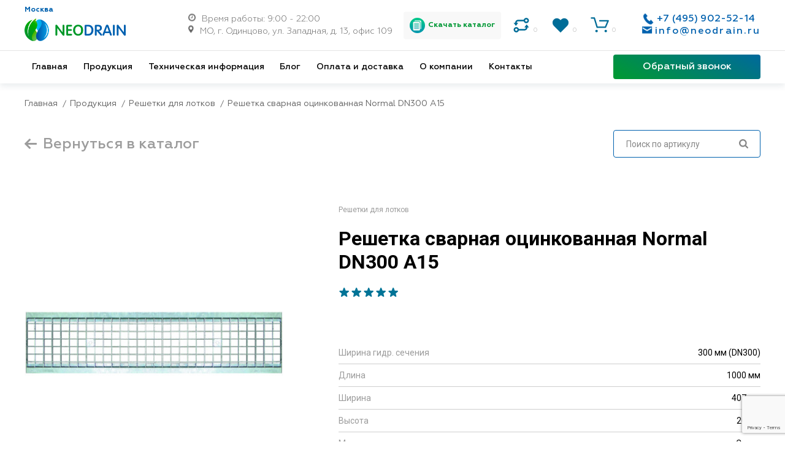

--- FILE ---
content_type: text/html; charset=UTF-8
request_url: https://neodrain.ru/reshetki-dlya-lotkov/reshetka-svarnaya-ocinkovannaya-normal-dn300-a15
body_size: 12328
content:
<!DOCTYPE html>
<html lang="ru-RU">
<head>
            <!-- Google Tag Manager -->
        <script>setTimeout(function() { (function(w,d,s,l,i){w[l]=w[l]||[];w[l].push({'gtm.start':
                    new Date().getTime(),event:'gtm.js'});var f=d.getElementsByTagName(s)[0],
                j=d.createElement(s),dl=l!='dataLayer'?'&l='+l:'';j.async=true;j.src=
                'https://www.googletagmanager.com/gtm.js?id='+i+dl;f.parentNode.insertBefore(j,f);
            })(window,document,'script','dataLayer','GTM-KBMZV7N');}, 3000)</script>
        <!-- End Google Tag Manager -->
        <meta charset="UTF-8">
    <meta name="viewport" content="width=device-width, maximum-scale=1, initial-scale=1, user-scalable=no">
    <title>Решетка сварная оцинкованная Normal DN300 А15 в Москве от производителя по низким ценам с доставкой - Неодрейн</title>
    <link rel="shortcut icon" type="image/png" href="/static/icons/favicon.ico">

    <link rel="icon" type="image/png" href="/static/icons/favicon-32x32.png" sizes="32x32" />
    <link rel="icon" type="image/png" href="/static/icons/favicon-16x16.png" sizes="16x16" />
    <meta property="og:title" content="Продажа систем поверхностного водотвода" />
    <meta property="og:description" content="Продажа систем поверхностного водотвода" />
    <meta property="og:image" content="/images/files/image_thumbs/opengraphv2.png">
    <meta property="og:image:type" content="image/png">
    <meta property="og:image:width" content="705">
    <meta property="og:image:height" content="315">
    <meta property="og:type" content="article" />
    <meta property="og:url" content="" />
    <meta name="csrf-param" content="_csrf">
<meta name="csrf-token" content="9J3DssvToQNW2cg_dTWL_BrvPMf43QQm411jVWl6LXmTqJfIpoXkZw-Lg0Y6RsbMWaMJoc-tNGKUOiEmJSN0Ew==">
    <meta property="description" content="Купить Решетка сварная оцинкованная Normal DN300 А15 в Москве с доставкой, на нашем сайте вы найдете множество водоотдводных лотков, очистных сооружений и других систем водоотведения, цены на сайте">
<link href="https://neodrain.ru/reshetki-dlya-lotkov/reshetka-svarnaya-ocinkovannaya-normal-dn300-a15" rel="canonical">
<link href="/css/main.css?v4" rel="stylesheet">
<link href="/css/slick.css" rel="stylesheet">
<link href="/css/slick-theme.css" rel="stylesheet">
<link href="/js/swiper/dist/css/swiper.min.css" rel="stylesheet">
<link href="/css/magnific-popup.css" rel="stylesheet">
<link href="/css/toastr.css" rel="stylesheet">    <!-- <script src="//code.jivosite.com/widget.js" data-jv-id="czfV06lW9O" async></script> -->
    <!-- Global site tag (gtag.js) - Google Analytics -->
    <script async src="https://www.googletagmanager.com/gtag/js?id=UA-135349226-8"></script>
    <script src="https://www.google.com/recaptcha/api.js?render=6Lc808gqAAAAAOIQbZhwHLBMLA8Nb3J-qxZWUyWa"></script>
    <script>
        grecaptcha.ready(function() {
            grecaptcha.execute('6Lc808gqAAAAAOIQbZhwHLBMLA8Nb3J-qxZWUyWa', {action: 'homepage'}).then(function(token) { 
                var data = new FormData();
                data.append('token', token);
                $.ajax({
                    type: 'post',
                    url: '/site/send-token',
                    data: data,
                    processData: false,
                    contentType: false,
                    dataType: 'json'
                })
            });
        });
    </script>
</head>
<body>
<!-- Google Tag Manager (noscript) -->
<noscript><iframe src="https://www.googletagmanager.com/ns.html?id=GTM-KBMZV7N"
                  height="0" width="0" style="display:none;visibility:hidden"></iframe></noscript>
<!-- End Google Tag Manager (noscript) -->
<script>
    window.dataLayer = window.dataLayer || [];
    function gtag(){dataLayer.push(arguments);}
    gtag('js', new Date());

    gtag('config', 'UA-135349226-8');
</script>
    <div class="site-container" id="app">
        

<header class="header" id="header">
  <div class="container">

    <div class="header-row">
      <div class="header__info">
        <div class="header__info-col">
          <div class="header-left">
            <div class="header-position">Москва</div>
            <a href="/" class="header-logo">
              <img src="/static/icons/main-logo.png" alt="">
            </a>
          </div>
          <div class="info">
            <div>
              <img src="/images/ui/time.png" alt="" class="icon">
              <p>Время работы: 9:00 - 22:00</p>
            </div>
                          <div>
                <img src="/images/ui/point.png" alt="" class="icon">
                <p>МО, г. Одинцово, ул. Западная, д. 13, офис 109</p>
              </div>
                      </div>
        </div>

        <a href="/files/katalog.pdf" target="_blank" class="download-block">
          <img src="/images/ui/documents.png" alt="">
          <span> Скачать каталог</span>
        </a>

        <div class="header__info-wrapper">
            <a href="/comparison/view"  class="user-block">
                <svg class="">
                    <use xlink:href="../static/symbol/sprite.svg#comp"></use>
                </svg>
                <div class="user-block-count js_count_comparison_view">0</div>
            </a>
            <a href="/product/favorites" class="user-block">
                <svg class="">
                    <use xlink:href="../static/symbol/sprite.svg#heart"></use>
                </svg>
                <div class="user-block-count js_count_favorites_view">0</div>
            </a>
            <a href="/product/basket" class="user-block">
                <svg class="">
                    <use xlink:href="../static/symbol/sprite.svg#basket2"></use>
                </svg>
                <div class="user-block-count js_count_product">
                     0                </div>
            </a>
        </div>

        <div class="header-contacts">
          <div class="header-contacts__phone ya-phone">
            <img src="/images/ui/mobile.png" alt="" class="icon">
            <a style="font-size: 1em;" href="tel:84959025214">+7 (495) 902-52-14</a>
          </div>
                      <div class="header-contacts__email">
              <img src="/images/ui/mail.png" alt="" class="icon">
              <a href="mailto:info@neodrain.ru">info@neodrain.ru</a>
            </div>
                  </div>
      </div>
      <nav class="header__menu" id='menu'>
        <div class="header__line"></div>
        <div class="header__menu-items">
          <a href="/">Главная</a>
          <a class="dopmenuBtn" href="/product">Продукция</a>
          <div class="dopmenu">
                          <a href="/plastikovye-sistemy-vodootvoda-a15-c250">Пластиковые системы водоотвода A15-C250</a>
                                        <a href="/betonnye-sistemy-vodootvoda-s250-otkrytye">Бетонные системы водоотвода С250 открытые</a>
                                        <a href="/plastikovye-sistemy-vodootvoda-e600">Пластиковые системы водоотвода E600</a>
                                        <a href="/betonnye-sistemy-vodootvoda-s250-f900">Бетонные системы водоотвода С250-F900</a>
                                        <a href="/reshetki-dlya-lotkov">Решетки для лотков</a>
                              <a href="/related-products">Сопутствующие товары</a>
                                        <a href="/tochechnyy-vodootvod">Точечный водоотвод</a>
                                        <a href="/pridvernye-sistemy-gryazezaschity">Придверные системы грязезащиты</a>
                                        <a href="/reshetchatyy-nastil">Решетчатый настил</a>
                                        <a href="/vodootvod-iz-nerghaveyuschey-stali">Водоотводные лотки из нержавеющей стали</a>
                                        <a href="/ochistnye-soorugheniya">Очистные сооружения</a>
                                        <a href="/stainless-steel-drains">Трапы из нержавеющей стали</a>
                                    </div>
          <a href="/site/technical-info">Техническая информация</a>
          <a href="/blog">Блог</a>
          <a href="/payment">Оплата и доставка</a>
          <a href="/site/about">О компании</a>
          <a href="/contacts">Контакты</a>
        </div>

        <div class="header-contacts__callback">
          <a class="header-contacts__btn">Обратный звонок</a>
        </div>
      </nav>
    </div>

    <div class="header__mobile">
      <a href="/" class="header-logo">
        <div class="header-position">Москва</div>
        <img src="/static/icons/main-logo.png" alt="">
      </a>

      <!-- <a style="background: #F8F8F8; border-radius: 4px; display: flex; align-items: center; padding: 7px;" href="tel:84959025214">
        <svg style="width: 19px; height: 19px; fill:#0061AE;">
          <use xlink:href="/static/symbol/sprite.svg#phone" />
        </svg>
      </a> -->

      <div style="display:flex; align-items:center;gap:10px;">
        <!-- <a href="/product/basket" onclick="yaCounter53758696.reachGoal('view_cart'); return true;" class="header__basket">
          <svg>
            <use xlink:href="/static/symbol/sprite.svg#basket" />
          </svg>

          <div class="header__basket-counter">
            <p class="header__basket-counter__title">Корзина</p>
            <p class="header__basket-counter__amount js_count_product">0</p>

          </div>
        </a> -->
        <a href="/comparison/view"  class="user-block">
            <svg class="">
                <use xlink:href="../static/symbol/sprite.svg#comp"></use>
            </svg>
            <div class="user-block-count js_count_comparison_view">0</div>
        </a>
        <a href="/product/favorites"  class="user-block">
            <svg class="">
                <use xlink:href="../static/symbol/sprite.svg#heart"></use>
            </svg>
            <div class="user-block-count js_count_favorites_view">0</div>
        </a>
        <a href="/product/basket" class="user-block" onclick="yaCounter53758696.reachGoal('view_cart'); return true;">
            <svg class="">
                <use xlink:href="../static/symbol/sprite.svg#basket2"></use>
            </svg>
            <div class="user-block-count js_count_product">
                 0            </div>
        </a>

        <div class="header__mobile-icon" onselectstart="return false">
          <svg>
            <use xlink:href="/static/symbol/sprite.svg#mini-menu" />
          </svg>
        </div>
      </div>


    </div>

    <div class="header__mobile-menu">
      <nav>
        <div class="header__mobile-menu__items">
          <a href="/">Главная</a>
          <a href="/product" class="dopmenu-mobile__btn">Продукция</a>
          <a href="/product/related-product?category_id=11">Решетки для лотков</a>
          <a href="/related-products">Сопутствующие товары</a>
          <a href="/site/technical-info">Техническая информация</a>
          <a href="/blog">Блог</a>
          <a href="/payment">Оплата и доставка</a>
          <a href="/contacts">Контакты</a>
        </div>

        <button style="margin-top:20px;" class="header-contacts__btn">Обратный звонок</button>
        <a href="/files/katalog.pdf" target="_blank" class="download">Скачать каталог</a>

      </nav>
    </div>
</header>            
<main class="products-item">
  <div class="container">
    <ol itemscope itemtype="http://schema.org/BreadcrumbList" class="breadcrumbs">
    <li itemprop="itemListElement" itemscope itemtype="http://schema.org/ListItem">
        <a itemprop="item" href="/">
            <span itemprop="name">Главная</span>
        </a>
        <meta itemprop="position" content="1"/>
    </li>
            <li itemprop="itemListElement" itemscope itemtype="http://schema.org/ListItem">
            <a itemprop="item" href="https://neodrain.ru/product"><span itemprop="name">Продукция</span></a>
            <meta itemprop="position" content="2"/>
        </li>
            <li itemprop="itemListElement" itemscope itemtype="http://schema.org/ListItem">
            <a itemprop="item" href="https://neodrain.ru/reshetki-dlya-lotkov"><span itemprop="name">Решетки для лотков</span></a>
            <meta itemprop="position" content="3"/>
        </li>
            <li itemprop="itemListElement" itemscope itemtype="http://schema.org/ListItem">
            <a itemprop="item" href="https://neodrain.ru/reshetki-dlya-lotkov/reshetka-svarnaya-ocinkovannaya-normal-dn300-a15"><span itemprop="name">Решетка сварная оцинкованная Normal DN300 А15</span></a>
            <meta itemprop="position" content="4"/>
        </li>
    </ol>
    <div class="products-item__nav">
      <!--            <a href="-->      <!--">-->
      <a href="/">
        <svg>
          <use xlink:href="/static/symbol/sprite.svg#arrow-left" />
        </svg>
        <p>Вернуться в каталог</p>
      </a>
              <form action="/related-products" class="search_related_product_form">
          <div class="products-item__input">
            <input type="text" id="searchrelatedproduct-vendor_code" name="SearchRelatedProduct[vendor_code]" placeholder="Поиск по артикулу">            <svg>
              <use xlink:href="/static/symbol/sprite.svg#search" />
            </svg>
          </div>
        </form>
          </div>
    <br>
    <div class="products-item__content">
      <div class="products-item__content-img">
        <div class="products-item__content-art-box">
          <p class="products-item__content-art"></p>
        </div>
        <img src="/images/product/d4bffbe4fdcb36a9547398989502308f.jpg" alt="Решетка сварная оцинкованная Normal DN300 А15">
      </div>
      <div class="products-item__content-box js_add_basket_btn_container">
        <div class="products-item__content-title">
          <p>Решетки для лотков</p>
          <h1>Решетка сварная оцинкованная Normal DN300 А15</h1>
        </div>
        <div class="products-item__content-stars">
                            <svg class="products-item__content-star">
                    <use xlink:href="../static/symbol/sprite.svg#star"></use>
                </svg>
                            <svg class="products-item__content-star">
                    <use xlink:href="../static/symbol/sprite.svg#star"></use>
                </svg>
                            <svg class="products-item__content-star">
                    <use xlink:href="../static/symbol/sprite.svg#star"></use>
                </svg>
                            <svg class="products-item__content-star">
                    <use xlink:href="../static/symbol/sprite.svg#star"></use>
                </svg>
                            <svg class="products-item__content-star">
                    <use xlink:href="../static/symbol/sprite.svg#star"></use>
                </svg>
                    </div>
        <!-- Нужно скрыть если пусто -->
        <div class="products-item__content-upload">
          
                  </div>
        <div class="products-item__content-info">
          <!--                    -->          <!--                        <div class="products-item__content-info__description">-->
          <!--                            <p class="products-item__content-info__title">Описание:</p>-->
          <!--                            <p class="products-item__content-info__text">-->          <!--</p>-->
          <!--                        </div>-->
          <!--                    -->          <div class="products-item__content-info__spec">
                                      <div class="products-item__content-info-item">
                <p class="products-item__content-info__prop">Ширина гидр. сечения</p>
                <p class="products-item__content-info__value">300 мм (DN300)</p>
              </div>
                                      <div class="products-item__content-info-item">
                <p class="products-item__content-info__prop">Длина</p>
                <p class="products-item__content-info__value">1000  мм</p>
              </div>
                                      <div class="products-item__content-info-item">
                <p class="products-item__content-info__prop">Ширина</p>
                <p class="products-item__content-info__value">407 мм</p>
              </div>
                                      <div class="products-item__content-info-item">
                <p class="products-item__content-info__prop">Высота</p>
                <p class="products-item__content-info__value">20 мм</p>
              </div>
                                      <div class="products-item__content-info-item">
                <p class="products-item__content-info__prop">Материал</p>
                <p class="products-item__content-info__value">Сталь</p>
              </div>
                                      <div class="products-item__content-info-item">
                <p class="products-item__content-info__prop">Вес</p>
                <p class="products-item__content-info__value">11.5 кг</p>
              </div>
                                      <div class="products-item__content-info-item">
                <p class="products-item__content-info__prop">Класс нагрузки</p>
                <p class="products-item__content-info__value">A15</p>
              </div>
                      </div>
        </div>
                <div class="product-item__content-main">
            <div class="product-item__content-main-comparison js_add_comparison" data-product_id="216">
                <svg class="product-item__content-main-comparison-icon">
                    <use xlink:href="../static/symbol/sprite.svg#comp"></use>
                </svg>
                <p>Сравнить</p>
            </div>
                            <div class="product-item__content-main-length">
                    <div class="product-item__content-main-length-button js_add_basket_btn_action"  data-action="minus">
                        <svg class="product-item__content-main-length-button-icon">
                            <use xlink:href="/static/symbol/sprite.svg#minus" />
                        </svg>
                    </div>
                    <div class="product-item__content-main-length-number js_add_basket_btn_select_count">1</div>
                    <div class="product-item__content-main-length-button js_add_basket_btn_action"  data-action="plus">
                        <svg class="product-item__content-main-length-button-icon">
                            <use xlink:href="/static/symbol/sprite.svg#plus" />
                        </svg>
                    </div>
                </div>
                <div class="product-item__content-main-price">
                    3510 руб.
                </div>
                    </div>
        <div class="product-item__content-purchase">
            <div class="product-item__content-purchase-favorit  js_add_remove_favorites" data-product_id="216">
                <svg class="product-item__content-purchase-favorit-icon">
                    <use xlink:href="/static/symbol/sprite.svg#heart" />
                </svg>

                <p>Отложить</p>
            </div>
            <div class="btn-wrapper">
                                    <a href="#fast-order" class="fast-order">Купить в 1 клик</a>
                    <a class="viewBtn js_add_basket_btn" data-action="add" data-product_id="216">
                    <svg>
                        <use xlink:href="/static/symbol/sprite.svg#basket" />
                    </svg>
                    В корзину
                    </a>
                            </div>
        </div>
      </div>
    </div>
        <div class="product-item__benefits">
      <div class="about-page-benefits">
        <div class="about-page-benefits-title">Преимущества</div>
        <div class="about">
          <div class="about-row">
            <div class="about-stat">
              <div class="about-stat__item">
                <p class="a">
                  <object style="width: 44px; height: 44px; fill: white; margin-bottom: 12px;" type="image/svg+xml" data="/static/icons/manager.svg">
                  </object>
                </p>
                <p>Сопровождение проектов нашими техническими специалистами</p>
              </div>
              <div class="about-stat__item">
                <p class="a">
                  <object style="width: 44px; height: 44px; fill: white; margin-bottom: 12px;" type="image/svg+xml" data="/static/icons/factory.svg">
                  </object>
                </p>
                <p>Сотрудничаем только с проверенными производителями</p>
              </div>
              <div class="about-stat__item">
                <p class="a">
                  <object style="width: 44px; height: 44px; fill: white; margin-bottom: 12px;" type="image/svg+xml" data="/static/icons/idea.svg">
                  </object>
                </p>
                <p>Индивидуальный подход к решению Ваших задач</p>
              </div>

              <div class="about-stat__item">
                <p class="a">7</p>
                <p>Семилетний опыт работы</p>
              </div>
              <div class="about-stat__item">
                <p class="a">
                  <object style="width: 44px; height: 44px; fill: white; margin-bottom: 12px;" type="image/svg+xml" data="/static/icons/percent.svg">
                  </object>
                </p>
                <p>Гибкая система скидок</p>
              </div>
              <div class="about-stat__item">
                <p class="a">
                  <object style="width: 44px; height: 44px; fill: white; margin-bottom: 12px;" type="image/svg+xml" data="/static/icons/box.svg">
                  </object>
                </p>
                <p>Наличие продукции на складах</p>
              </div>
            </div>
          </div>
        </div>
      </div>
    </div>
    <div class="product-item__info js-tab-container">
        <div class="product-item__info-tabs">
            <a class="product-item__info-tab js-tab">
                Описание товара
            </a>
<!--            <a class="product-item__info-tab js-tab">-->
<!--                Как заказать-->
<!--            </a>-->
<!--            <a class="product-item__info-tab js-tab">-->
<!--                Оплата-->
<!--            </a>-->
            <a class="product-item__info-tab js-tab">
                Доставка
            </a>
        </div>
        <div class="product-item__info-contents">
            <div class="product-item__info-content js-tab-item">
                <div class="product-item__description">
                    <p>Решетка сварная оцинкованная Normal DN300 А15 необходимо для качественной организации водоотвода. Эта система предназначена для ликвидации разрушающего влияния дождевой и талой воды на фундамент и другие конструкции. Качество проведения строительных работ зависит от выбранных материалов. Решетка сварная оцинкованная Normal DN300 А15 станет важным элементом системы водоотвода.</p>
                    <h3>Особенности устройства водоотводной системы</h3>
                    <p>Водоотводы могут быть поверхностными и глубинными, первые отводя дождевую и талую воду, вторые – грунтовую воду. Водосток используются для транспортировки жидкости в канализацию. На дачах возможно направление воды на огород. Такое решение следует применять только в климатических условиях с редкими ливнями, иначе есть риск вымывания грунта, что нанесёт вред растениям.</p>
                    <p>При обустройстве водоотводов большое внимание уделяется выбору материалов, и Решетка сварная оцинкованная Normal DN300 А15идеально соответствует всем требованиям. Благодаря качественной продукции, приобретённой в компании NEODRAIN, можно создать систему отвода воды, отвечающую самым высоким стандартам.</p>
                    <h3>Выбор материалов Покупка</h3>
                    <p>Покупка Решетка сварная оцинкованная Normal DN300 А15 должна выполняться в соответствии с характеристиками системы. При выборе следует учитывать следующие нюансы:</p>
                    <ul>
                        <li>пропускная способность (какой объём воды выводится за определённый отрезок времени);</li>
                        <li>габариты лотка;</li>
                        <li>тип материалов (выбор зависит от участка, Решетка сварная оцинкованная Normal DN300 А15 приобретается при соответствии его параметрам)</li>
                    </ul>
                    <p>Решетка сварная оцинкованная Normal DN300 А15 является незаменимым при создании эффективной системы водоотведения. При её организации следует создавать небольшой запас, чтобы во время сильных ливней была способно продолжать справляться со своими задачами.</p>
                    <h3>Достоинства продукции</h3>
                    <p>Решетка сварная оцинкованная Normal DN300 А15 характеризуется высоким качеством. Он обладает следующими преимуществами:</p>
                    <ul>
                        <li>универсальность использования;</li>
                        <li>защита от возникновения ила;</li>
                        <li>возможность применения в различных температурных режимах;</li>
                        <li>длительный срок эксплуатации;</li>
                        <li>простота выполнения монтажных работ.</li>
                    </ul>
                    <p>Компания NEODRAIN предлагает приобрести Решетка сварная оцинкованная Normal DN300 А15 на максимально выгодных условиях. Покупка характеризуется оптимальным соотношением цены и качества. Система водоотвода, созданная с использованием качественных материалов, прослужит долгие годы, чётко выполняя свою функцию.</p>

<!--                    <h2>Документы</h2>-->
<!---->
<!--                    <div class="product-item__description-docs">-->
<!--                        <a href="" class="product-item__description-doc">-->
<!--                            <div class="product-item__description-doc-icon">-->
<!--                                <img src="/images/ui/pdf.png" alt="">-->
<!--                            </div>-->
<!--                            <div class="product-item__description-doc-text">-->
<!--                                <div class="product-item__description-doc-text-title">Название</div>-->
<!--                                <div class="product-item__description-doc-text-sice">100 Мб</div>-->
<!--                            </div>-->
<!--                        </a>-->
<!--                        <a href="" class="product-item__description-doc">-->
<!--                            <div class="product-item__description-doc-icon">-->
<!--                                <img src="/images/ui/word.png" alt="">-->
<!--                            </div>-->
<!--                            <div class="product-item__description-doc-text">-->
<!--                                <div class="product-item__description-doc-text-title">Название</div>-->
<!--                                <div class="product-item__description-doc-text-sice">100 Мб</div>-->
<!--                            </div>-->
<!--                        </a>-->
<!--                    </div>-->
                </div>
            </div>
<!--            <div class="product-item__info-content js-tab-item">-->
<!--                Данный раздел находится в стадии разработки, извините за неудобства-->
<!--            </div>-->
<!--            <div class="product-item__info-content js-tab-item">-->
<!--                Данный раздел находится в стадии разработки, извините за неудобства-->
<!--            </div>-->
            <div class="product-item__info-content js-tab-item">
                <div class="products-item__delivery">
                    <div class="about-page-delivery">
                        <div class="about-page-delivery-blocks">
                        <div class="payment__box">
                            <div class="h3">Москва и МО</div>
                            <p class="payment__box-info">В рабочие дни доставка товара осуществляется с 9-00 до 18-00 <br><br> По Москве и Московской области, в пределах 10 км от МКАД, при условии суммарной стоимости товаров не менее 50 000 рублей доставка бесплатна. <br><br> Условия доставки за пределами 10 км от МКАД оговариваются индивидуально с офис-менеджером.
                            </p>
                        </div>
                        <div class="payment__box">
                            <div class="h3">Разгрузка и прием-передача товара</div>
                            <p class="payment__box-info">Разгрузка и прием-передача товара производится Покупателем самостоятельно в присутствии водителя – доставщика. <br><br>Все сопроводительные документы на доставленный товар должны быть оформлены Покупателем самостоятельно, в соответствии с требованиями ГК РФ. <br><br> В случае, если количество ассортимента или сам ассортимент не соответствуют заявке, необходимо составить двухсторонний акт, подписанный представителями обеих сторон. Претензии Покупателя, изложенные в иной форме не принимаются.</p>
                        </div>
                        <div class="payment__box">
                            <div class="h3">Ответственность сторон</div>
                            <p class="payment__box-info">Поставщик обязуется доставить товар Покупателю в соответствии с настоящим Положением. <br><br> При нарушении Получателем требований по оформлению документации для получения товара, товар не передается.</p>
                        </div>
                        </div>
                    </div>
                </div>
            </div>
        </div>
    </div>
              <div class="products-item__related">
        <div class="h2">Посмотрите также</div>
        <div class="production__box-content">
                      <div class="production__box-item">
              <div class="production__box-item-title" onclick="window.location='/reshetki-dlya-lotkov/reshetka-chugunnaya-massive-dn200-s250-«volna»'">
                <p class="production__box-item-art">Арт. #R220605</p>
                <img src="/images/product/f79d5a5e9b9c249a26dbd3753dca98e8.jpg" alt="Решетка чугунная MASSIVE DN200 С250 «волна»">
                <p class="production__box-item-title" onclick="window.location='/reshetki-dlya-lotkov/reshetka-chugunnaya-massive-dn200-s250-«volna»'">
                  Решетка чугунная MASSIVE DN200 С250 «волна»                </p>
              </div>
              <div class="production__box-item-bottom js_block_btns">
                <p class="production__box-item-size">
                    500  x 280 x 25 мм.                </p>
                                      <a class="basket-btn js_basket_btn_522" data-action="plus" data-product_id="522">3690 руб.
                      <svg class="basket__item-amount__plus js_add_or_remove_product_to_cart" data-action="plus" data-product_id="522">
                        <use xlink:href="/static/symbol/sprite.svg#basket" />
                      </svg>
                    </a>

                    <div class="basket__item-amount js_basket__item-amount js_basket_amount_522" style="display:none;">
                      <svg class="basket__item-amount__minus js_add_or_remove_product_to_cart" data-action="minus" data-page="product" data-product_id="522">
                        <use xlink:href="/static/symbol/sprite.svg#minus" />
                      </svg>
                      <input type="text" value='1' class="js_count_input" data-action="input" data-product_id="522">
                      <svg class="basket__item-amount__plus js_add_or_remove_product_to_cart" data-action="plus" data-product_id="522">
                        <use xlink:href="/static/symbol/sprite.svg#plus" />
                      </svg>
                    </div>
                              </div>
            </div>
                      <div class="production__box-item">
              <div class="production__box-item-title" onclick="window.location='/reshetki-dlya-lotkov/reshetka-shtampovannaya-ocinkovannaya-normal-dn100-a15'">
                <p class="production__box-item-art">Арт. #R1041А</p>
                <img src="/images/product/8e034d0455223ebf0ba8771fdf43b514.jpg" alt="Решетка штампованная оцинкованная Normal DN100 A15">
                <p class="production__box-item-title" onclick="window.location='/reshetki-dlya-lotkov/reshetka-shtampovannaya-ocinkovannaya-normal-dn100-a15'">
                  Решетка штампованная оцинкованная Normal DN100 A15                </p>
              </div>
              <div class="production__box-item-bottom js_block_btns">
                <p class="production__box-item-size">
                    1000  x 135 x 22 мм.                </p>
                                      <a class="basket-btn js_basket_btn_50" data-action="plus" data-product_id="50">790 руб.
                      <svg class="basket__item-amount__plus js_add_or_remove_product_to_cart" data-action="plus" data-product_id="50">
                        <use xlink:href="/static/symbol/sprite.svg#basket" />
                      </svg>
                    </a>

                    <div class="basket__item-amount js_basket__item-amount js_basket_amount_50" style="display:none;">
                      <svg class="basket__item-amount__minus js_add_or_remove_product_to_cart" data-action="minus" data-page="product" data-product_id="50">
                        <use xlink:href="/static/symbol/sprite.svg#minus" />
                      </svg>
                      <input type="text" value='1' class="js_count_input" data-action="input" data-product_id="50">
                      <svg class="basket__item-amount__plus js_add_or_remove_product_to_cart" data-action="plus" data-product_id="50">
                        <use xlink:href="/static/symbol/sprite.svg#plus" />
                      </svg>
                    </div>
                              </div>
            </div>
                      <div class="production__box-item">
              <div class="production__box-item-title" onclick="window.location='/reshetki-dlya-lotkov/reshetka-chugunnaya-massive-dn500-f900-«volna»'">
                <p class="production__box-item-art">Арт. #R250615</p>
                <img src="/images/product/6a87d1ab5d7f69edbdc6b0b98f8b9f85.jpg" alt="Решетка чугунная MASSIVE DN500 F900 «волна»">
                <p class="production__box-item-title" onclick="window.location='/reshetki-dlya-lotkov/reshetka-chugunnaya-massive-dn500-f900-«volna»'">
                  Решетка чугунная MASSIVE DN500 F900 «волна»                </p>
              </div>
              <div class="production__box-item-bottom js_block_btns">
                <p class="production__box-item-size">
                    500  x 630 x 45 мм.                </p>
                                      <a class="basket-btn js_basket_btn_647" data-action="plus" data-product_id="647">24225 руб.
                      <svg class="basket__item-amount__plus js_add_or_remove_product_to_cart" data-action="plus" data-product_id="647">
                        <use xlink:href="/static/symbol/sprite.svg#basket" />
                      </svg>
                    </a>

                    <div class="basket__item-amount js_basket__item-amount js_basket_amount_647" style="display:none;">
                      <svg class="basket__item-amount__minus js_add_or_remove_product_to_cart" data-action="minus" data-page="product" data-product_id="647">
                        <use xlink:href="/static/symbol/sprite.svg#minus" />
                      </svg>
                      <input type="text" value='1' class="js_count_input" data-action="input" data-product_id="647">
                      <svg class="basket__item-amount__plus js_add_or_remove_product_to_cart" data-action="plus" data-product_id="647">
                        <use xlink:href="/static/symbol/sprite.svg#plus" />
                      </svg>
                    </div>
                              </div>
            </div>
                      <div class="production__box-item">
              <div class="production__box-item-title" onclick="window.location='/reshetki-dlya-lotkov/reshetka-chugunnaya-yacheistaya-normal-dn150-c250'">
                <p class="production__box-item-art">Арт. #R1523C</p>
                <img src="/images/product/cd8f43b78af083a2ca5db72ca034cd1d.jpg" alt="Решетка чугунная ячеистая Normal DN150 C250">
                <p class="production__box-item-title" onclick="window.location='/reshetki-dlya-lotkov/reshetka-chugunnaya-yacheistaya-normal-dn150-c250'">
                  Решетка чугунная ячеистая Normal DN150 C250                </p>
              </div>
              <div class="production__box-item-bottom js_block_btns">
                <p class="production__box-item-size">
                    500  x 197 x 21 мм.                </p>
                                      <a class="basket-btn js_basket_btn_114" data-action="plus" data-product_id="114">2090 руб.
                      <svg class="basket__item-amount__plus js_add_or_remove_product_to_cart" data-action="plus" data-product_id="114">
                        <use xlink:href="/static/symbol/sprite.svg#basket" />
                      </svg>
                    </a>

                    <div class="basket__item-amount js_basket__item-amount js_basket_amount_114" style="display:none;">
                      <svg class="basket__item-amount__minus js_add_or_remove_product_to_cart" data-action="minus" data-page="product" data-product_id="114">
                        <use xlink:href="/static/symbol/sprite.svg#minus" />
                      </svg>
                      <input type="text" value='1' class="js_count_input" data-action="input" data-product_id="114">
                      <svg class="basket__item-amount__plus js_add_or_remove_product_to_cart" data-action="plus" data-product_id="114">
                        <use xlink:href="/static/symbol/sprite.svg#plus" />
                      </svg>
                    </div>
                              </div>
            </div>
                  </div>
      </div>
      </div>
</main>        <footer class="footer">
  <div class="container">
    <div class="footer-row">
      <div class="footer-col">
        <div class="h3">Продукция</div>
                  <a href="/plastikovye-sistemy-vodootvoda-a15-c250">Пластиковые системы водоотвода A15-C250</a>
                  <a href="/betonnye-sistemy-vodootvoda-s250-otkrytye">Бетонные системы водоотвода С250 открытые</a>
                  <a href="/tochechnyy-vodootvod">Точечный водоотвод</a>
                  <a href="/pridvernye-sistemy-gryazezaschity">Придверные системы грязезащиты</a>
                  <a href="/vodootvod-iz-nerghaveyuschey-stali">Водоотводные лотки из нержавеющей стали</a>
              </div>
      <div class="footer-col extra-col">
                              <a href="/plastikovye-sistemy-vodootvoda-e600">Пластиковые системы водоотвода E600</a>
                                        <a href="/betonnye-sistemy-vodootvoda-s250-f900">Бетонные системы водоотвода С250-F900</a>
                                        <a href="/gazonnye-reshetki">Газонные решетки</a>
                                        <a href="/reshetchatyy-nastil">Решетчатый настил</a>
                                        <a href="/ochistnye-soorugheniya">Очистные сооружения</a>
                        </div>
      <div class="footer-col">
        <div class="h3">Меню сайта</div>
        <a href="/product">Продукция</a>
        <a href="/site/technical-info">Техническая информация</a>
        <!--                <a href="-->        <!--">Объекты</a>-->
        <!--                <a href="-->        <!--">FAQ</a>-->
        <a href="/blog">Блог</a>
        <a href="#">Оплата и доставка</a>
        <a href="/contacts">Контакты</a>
        <a href="/site/map">Карта сайта</a>
      </div>
      <div class="footer-col footer-contacts">
        <img src="/static/icons/main-logo.png" alt="" class="footer-logo">
        <!--                <object-->
        <!--                        type="image/svg+xml"-->
        <!--                        data="/static/icons/main-logo.png" class="footer-logo">-->
        <!--                </object>-->
        <div class="ya-phone">
          <a href="tel:84959025214" class="footer-contacts__phone">+7 (495) 902-52-14</a>
          <!-- <a href="tel:+7(495)1421257" class="footer-contacts__phone">+7 (495)1421257</a> -->
        </div>
        <p class="footer-contacts__time">Время работы: 9:00 - 22:00</p>
                  <p class="footer-contacts__adress">МО, г. Одинцово, ул. Западная, д. 13, офис 109</p>
                          <a href="mailto:info@neodrain.ru" class="footer-contacts__mail">info@neodrain.ru</a>
                <a class="footer-contacts__btn">Обратная связь</a>
      </div>
    </div>

  </div>
  <div class="footer__wrap">
    <div class="container">
      <div class="footer__copyright">
        <div class="footer__copyright-name">
          <a href="https://neodrain.ru/">&copy; NEODRAIN 2026</a>
          <a href="/files/private_policy_pdf_for_domain_neodrain_ru.pdf" target="_blank">Политика конфиденциальности</a>
          <a href="https://neonastil.ru/requisitesV2.pdf" target="_blank">Реквизиты</a>
        </div>
        <div class="footer__copyright-pont">
          <a href="https://goldcarrot.ru/" target="_blank">Разработка сайтов - <span>Gold Carrot</span></a>
        </div>
      </div>
    </div>
  </div>
  <div itemscope="" itemtype="http://schema.org/Organization" style="display: none;">
    <a itemprop="url" href="https://neodrain.ru/">
      <div itemprop="name"><strong>Неодрейн</strong></div>
    </a>
    <div itemprop="address" itemscope="" itemtype="http://schema.org/PostalAddress">
      <span itemprop="streetAddress">ул. Западная, д.13, оф. 109, эт. 1</span><br>
      <span itemprop="addressLocality">Одинцово</span><br>
      <span itemprop="addressRegion">Московская область</span><br>
      <span itemprop="postalCode">143002</span><br>
      <span itemprop="addressCountry">Россия</span><br>
    </div>
    Телефон: <span itemprop="telephone">+7 (495) 902-52-14</span>
  </div>
</footer>
<!-- Modals -->
<div class="modal__background">

</div>
<div class="container modal-container">
  <div class="modal__callback modal__callback2">
    <div class="callback__modal-close" id="closeBtn">
      <svg>
        <use xlink:href="/static/symbol/sprite.svg#close-cross" />
      </svg>
    </div>
    <div class="h2">Оформление заказа</div>

    <form id="w0" class="contacts__form order_form" action="/reshetki-dlya-lotkov/reshetka-svarnaya-ocinkovannaya-normal-dn300-a15" method="post" data-is-modal="true">
<input type="hidden" name="_csrf" value="9J3DssvToQNW2cg_dTWL_BrvPMf43QQm411jVWl6LXmTqJfIpoXkZw-Lg0Y6RsbMWaMJoc-tNGKUOiEmJSN0Ew==">    <div class="contacts__form-row">
      <div class="contacts__form-input field-orderform-name required">
<input type="text" id="orderform-name" class="form-control" name="OrderForm[name]" placeholder="Ваше имя*" aria-required="true">
</div>      <div class="contacts__form-input field-orderform-phone required">
<input type="text" id="orderform-phone" class="phone_mask" name="OrderForm[phone]" placeholder="Номер телефона*" aria-required="true">
</div>      <div class="contacts__form-input field-orderform-email required">
<input type="text" id="orderform-email" class="form-control" name="OrderForm[email]" placeholder="E-mail*" aria-required="true">
</div>    </div>
    <div class="form-group field-orderform-text">
<textarea id="orderform-text" class="form-control" name="OrderForm[text]" rows="8" cols="30" placeholder="Ваше сообщение"></textarea>
</div>    <div class="contacts__form-file">
      <label for="file">
      </label>
      <div class="contacts__form-file__alert">
        <p class="message"></p>
        <button class="feedback_form_button" onclick="yaCounter53758696.reachGoal('cart_form_submit');">
          Отправить
        </button>
      </div>
    </div>
    <div class="contacts__form-notes">
      <div>
        <p>* — Поля, обязательные для заполнения</p>
      </div>
      <div>
        <p>Нажимая кнопку отправить, вы соглашаетесь с <a href="/files/private_policy_pdf_for_domain_neodrain_ru.pdf">условиями обработки данных</a>
        </p>
      </div>
    </div>
    </form>  </div>
</div>

<div class="container modal-container">
  <div class="modal__callback modal__callback3">
    <div class="callback__modal-close" id="closeBtn">
      <svg>
        <use xlink:href="/static/symbol/sprite.svg#close-cross" />
      </svg>
    </div>
    <div class="h2">Обратная связь</div>

    <form id="w1" class="contacts__form feedback_form" action="/reshetki-dlya-lotkov/reshetka-svarnaya-ocinkovannaya-normal-dn300-a15" method="post" data-is-modal="true">
<input type="hidden" name="_csrf" value="9J3DssvToQNW2cg_dTWL_BrvPMf43QQm411jVWl6LXmTqJfIpoXkZw-Lg0Y6RsbMWaMJoc-tNGKUOiEmJSN0Ew==">    <div class="contacts__form-row">
      <div class="contacts__form-input field-feedbackform-name required">
<input type="text" id="feedbackform-name" class="form-control" name="FeedbackForm[name]" placeholder="Ваше имя*" aria-required="true">
</div>      <div class="contacts__form-input field-feedbackform-phone required">
<input type="text" id="feedbackform-phone" class="phone_mask" name="FeedbackForm[phone]" placeholder="Номер телефона*" aria-required="true">
</div>      <div class="contacts__form-input field-feedbackform-email required">
<input type="text" id="feedbackform-email" class="form-control" name="FeedbackForm[email]" placeholder="E-mail*" aria-required="true">
</div>      <div class="form-group field-feedbackform-product">
<input type="hidden" id="feedbackform-product" class="js_product_input" name="FeedbackForm[product]">
</div>    </div>
    <div class="form-group field-feedbackform-text">
<textarea id="feedbackform-text" class="form-control" name="FeedbackForm[text]" rows="8" cols="30" placeholder="Ваше сообщение"></textarea>
</div>    <div class="contacts__form-file">
      <input type="file" class="file_input">
      <label for="file">
        <object type="image/svg+xml" data="/static/icons/cross.svg">
        </object>
        <div class="file_name">Прикрепить файл</div>
      </label>

      <div class="contacts__form-file__alert">
        <p class="message"></p>
        <button class="feedback_form_button">Отправить</button>
      </div>

    </div>

    <div class="contacts__form-notes">
      <div>
        <p>* — Поля, обязательные для заполнения</p>
      </div>
      <div>
        <p>Нажимая кнопку отправить, вы соглашаетесь с <a href="/files/private_policy_pdf_for_domain_neodrain_ru.pdf">условиями обработки данных</a>
        </p>
      </div>
    </div>
    </form>  </div>
</div>


<div class="container modal-container__header">

  <form class="header__modal feedback_call_form">
    <div class="contacts__modal-close">
      <svg>
        <use xlink:href="/static/symbol/sprite.svg#close-cross" />
      </svg>
    </div>

    <div class="h2" style="color: black">Оставьте заявку</div>
    <p class="header__modal-text">И мы свяжемся с вами в кратчайшие сроки</p>

    <div class="header__modal-input">
      <input type="text" placeholder="Ваше имя*" name="name">
    </div>

    <div class="header__modal-input">
      <input type="text" placeholder="Номер телефона*" class="phone_mask" name="phone">
    </div>

    <div class="header-modal-textarea">
      <textarea placeholder="Ваше сообщение" name="text"></textarea>
    </div>
          <input type="hidden" name="emails[]" value="info@neodrain.ru">
    
    <p class="header__modal-alert">* — Поля, обязательные для заполнения</p>
    <button type="submit">Отправить</button>

    <p class="header__modal-rules">Нажимая кнопку отправить, вы соглашаетесь</p>
    <p class="header__modal-rules">c<a href="/files/private_policy_pdf_for_domain_neodrain_ru.pdf"> условиями
        обработки данных</a></p>
  </form>
</div>

<!-- Модалка Быстрого Заказа -->
<div class="container modal-container__fastorder mfp-hide" id="fast-order">
  <form class="fast__order js_fast_order_form">
    <div class="h2" style="color: black">Быстрый заказ</div>
    <p class="fast__order-text">Мы свяжемся с вами в кратчайшие сроки</p>

    <div class="fast__order-input">
      <input type="text" placeholder="Ваше имя*" name="name">
    </div>

    <div class="fast__order-input">
      <input type="text" placeholder="Номер телефона*" class="phone_mask" name="phone">
    </div>

    <div class="header-modal-textarea">
      <textarea placeholder="Ваше сообщение" name="message"></textarea>
    </div>

    <p class="fast__order-alert">* — Поля, обязательные для заполнения</p>
    <div hidden class="js-responce fast__order-alert"></div>

    <button class="submit">Отправить</button>

    <p class="fast__order-rules">Нажимая кнопку отправить, вы соглашаетесь</p>
    <p class="fast__order-rules">c<a href="/files/private_policy_pdf_for_domain_neodrain_ru.pdf"> условиями
        обработки данных</a></p>
  
  </form>
</div>

<!-- Модалка Быстрого Заказа -->
<div class="container modal-container__fastorder mfp-hide" id="get_price_form">
  <form class="js_get_price_form fast__order">
    <div class="h2" style="color: black">Запросить цену</div>
    <p class="fast__order-text">Мы свяжемся с вами в кратчайшие сроки</p>

    <div class="fast__order-input">
      <input type="text" placeholder="Ваше имя*" name="name">
    </div>

    <div class="fast__order-input">
      <input type="text" placeholder="Номер телефона*" class="phone_mask" name="phone">
    </div>

    <input type="hidden" name="product">
    <div class="header-modal-textarea">
      <textarea placeholder="Ваше сообщение" name="message"></textarea>
    </div>

    <p class="fast__order-alert">* — Поля, обязательные для заполнения</p>
    <div hidden class="js-responce fast__order-alert"></div>

    <button class="submit">Отправить</button>

    <p class="fast__order-rules">Нажимая кнопку отправить, вы соглашаетесь</p>
    <p class="fast__order-rules">c<a href="/files/private_policy_pdf_for_domain_neodrain_ru.pdf"> условиями
        обработки данных</a></p>
  </form>
</div>

<!-- <div class="container modal-container">-->
<!--    <div class="contacts__modal_success">-->
<!---->
<!--        <div class="contacts__modal-close">-->
<!--            <svg>-->
<!--                <use xlink:href="/static/symbol/sprite.svg#close-cross" />-->
<!--            </svg>-->
<!--        </div>-->
<!---->
<!--        <div class="contacts__modal-icon">-->
<!--            <svg>-->
<!--                <use xlink:href="/static/symbol/sprite.svg#ok" />-->
<!--            </svg>-->
<!--        </div>-->
<!--        <p class="contacts__modal-title">Данные успешно отправлены</p>-->
<!--        <p class="contacts__modal-info">Наш менеджер свяжется с вами в ближайшее время.</p>-->
<!--    </div>-->
<!--</div>-->

<div class="container modal-container modal-container__header">
  <div class="callback__modal_success">
    <div class="callback__modal-close">
      <svg>
        <use xlink:href="/static/symbol/sprite.svg#close-cross" />
      </svg>
    </div>

    <div class="callback__modal-icon">
      <svg>
        <use xlink:href="/static/symbol/sprite.svg#ok" />
      </svg>
    </div>
    <p class="callback__modal-title">Данные успешно отправлены</p>
    <p class="callback__modal-info">Наш менеджер свяжется с вами в ближайшее время.</p>
  </div>
</div>    </div>
<script src="/assets/30bfc44a/jquery.js"></script>
<script src="/assets/65e7722c/yii.js"></script>
<script src="/js/jquery.goldcarrot.js"></script>
<script src="/js/jquery.history.js"></script>
<script src="/js/jquery.magnific-popup.min.js"></script>
<script src="/js/common.js?v2"></script>
<script src="/js/all.js"></script>
<script src="/js/forms.js"></script>
<script src="/js/header.js"></script>
<script src="/js/slick.min.js"></script>
<script src="/js/swiper/dist/js/swiper.min.js"></script>
<script src="/js/jquery.maskedinput.min.js"></script>
<script src="/js/toastr.js"></script>
<script src="/js/favorites.js"></script>
<script src="/js/comparison.js"></script>
<script src="/js/cart.js?v=1738583179"></script>
<script src="/assets/65e7722c/yii.validation.js"></script>
<script src="/assets/65e7722c/yii.activeForm.js"></script>
<script>jQuery(function ($) {
jQuery('#w0').yiiActiveForm([{"id":"orderform-name","name":"name","container":".field-orderform-name","input":"#orderform-name","enableAjaxValidation":true,"validate":function (attribute, value, messages, deferred, $form) {yii.validation.required(value, messages, {"message":"Необходимо заполнить «Name»."});yii.validation.string(value, messages, {"message":"Значение «Name» должно быть строкой.","skipOnEmpty":1});}},{"id":"orderform-phone","name":"phone","container":".field-orderform-phone","input":"#orderform-phone","enableAjaxValidation":true,"validate":function (attribute, value, messages, deferred, $form) {yii.validation.required(value, messages, {"message":"Необходимо заполнить «Phone»."});}},{"id":"orderform-email","name":"email","container":".field-orderform-email","input":"#orderform-email","enableAjaxValidation":true,"validate":function (attribute, value, messages, deferred, $form) {yii.validation.required(value, messages, {"message":"Необходимо заполнить «Email»."});yii.validation.email(value, messages, {"pattern":/^[a-zA-Z0-9!#$%&'*+\/=?^_`{|}~-]+(?:\.[a-zA-Z0-9!#$%&'*+\/=?^_`{|}~-]+)*@(?:[a-zA-Z0-9](?:[a-zA-Z0-9-]*[a-zA-Z0-9])?\.)+[a-zA-Z0-9](?:[a-zA-Z0-9-]*[a-zA-Z0-9])?$/,"fullPattern":/^[^@]*<[a-zA-Z0-9!#$%&'*+\/=?^_`{|}~-]+(?:\.[a-zA-Z0-9!#$%&'*+\/=?^_`{|}~-]+)*@(?:[a-zA-Z0-9](?:[a-zA-Z0-9-]*[a-zA-Z0-9])?\.)+[a-zA-Z0-9](?:[a-zA-Z0-9-]*[a-zA-Z0-9])?>$/,"allowName":false,"message":"Значение «Email» не является правильным email адресом.","enableIDN":false,"skipOnEmpty":1});}},{"id":"orderform-text","name":"text","container":".field-orderform-text","input":"#orderform-text","enableAjaxValidation":true,"validate":function (attribute, value, messages, deferred, $form) {yii.validation.string(value, messages, {"message":"Значение «Text» должно быть строкой.","skipOnEmpty":1});}}], []);
jQuery('#w1').yiiActiveForm([{"id":"feedbackform-name","name":"name","container":".field-feedbackform-name","input":"#feedbackform-name","validate":function (attribute, value, messages, deferred, $form) {yii.validation.required(value, messages, {"message":"Необходимо заполнить «Name»."});yii.validation.string(value, messages, {"message":"Значение «Name» должно быть строкой.","skipOnEmpty":1});}},{"id":"feedbackform-phone","name":"phone","container":".field-feedbackform-phone","input":"#feedbackform-phone","validate":function (attribute, value, messages, deferred, $form) {yii.validation.required(value, messages, {"message":"Необходимо заполнить «Phone»."});}},{"id":"feedbackform-email","name":"email","container":".field-feedbackform-email","input":"#feedbackform-email","validate":function (attribute, value, messages, deferred, $form) {yii.validation.required(value, messages, {"message":"Необходимо заполнить «Email»."});yii.validation.email(value, messages, {"pattern":/^[a-zA-Z0-9!#$%&'*+\/=?^_`{|}~-]+(?:\.[a-zA-Z0-9!#$%&'*+\/=?^_`{|}~-]+)*@(?:[a-zA-Z0-9](?:[a-zA-Z0-9-]*[a-zA-Z0-9])?\.)+[a-zA-Z0-9](?:[a-zA-Z0-9-]*[a-zA-Z0-9])?$/,"fullPattern":/^[^@]*<[a-zA-Z0-9!#$%&'*+\/=?^_`{|}~-]+(?:\.[a-zA-Z0-9!#$%&'*+\/=?^_`{|}~-]+)*@(?:[a-zA-Z0-9](?:[a-zA-Z0-9-]*[a-zA-Z0-9])?\.)+[a-zA-Z0-9](?:[a-zA-Z0-9-]*[a-zA-Z0-9])?>$/,"allowName":false,"message":"Значение «Email» не является правильным email адресом.","enableIDN":false,"skipOnEmpty":1});}},{"id":"feedbackform-product","name":"product","container":".field-feedbackform-product","input":"#feedbackform-product","validate":function (attribute, value, messages, deferred, $form) {yii.validation.string(value, messages, {"message":"Значение «Product» должно быть строкой.","skipOnEmpty":1});}},{"id":"feedbackform-text","name":"text","container":".field-feedbackform-text","input":"#feedbackform-text","validate":function (attribute, value, messages, deferred, $form) {yii.validation.string(value, messages, {"message":"Значение «Text» должно быть строкой.","skipOnEmpty":1});}}], []);
});</script><!--<script>-->
<!--    // BEGIN КАК  Я ПОНЯЛ МОДАЛКА УВЕДОМЛЕНИЕ УСПЕШНОЙ ОТПРАВКИ ФОРМЫ-->
<!--    let closeBtn = document.getElementsByClassName('contacts__modal-close')[0];-->
<!--    let modal = document.getElementsByClassName('contacts__modal')[0];-->
<!---->
<!---->
<!--    closeBtn.addEventListener('click', function(){-->
<!--        modal.style.display = 'none';-->
<!--    });-->
<!---->
<!--    window.addEventListener('click', function(e){-->
<!--        console.log((event.target != modal && event.target != modal));-->
<!--        if(event.target != modal && event.target != modal){-->
<!--            modal.style.display = 'none';-->
<!--            modalCallback.style.display = 'none';-->
<!--        }-->
<!--    });-->
<!--    // END КАК  Я ПОНЯЛ МОДАЛКА УВЕДОМЛЕНИЕ УСПЕШНОЙ ОТПРАВКИ ФОРМЫ-->
<!--</script>-->
<script src="//cdn.callibri.ru/callibri.js" type="text/javascript" charset="utf-8"></script>
</body>
</html>


--- FILE ---
content_type: text/html; charset=utf-8
request_url: https://www.google.com/recaptcha/api2/anchor?ar=1&k=6Lc808gqAAAAAOIQbZhwHLBMLA8Nb3J-qxZWUyWa&co=aHR0cHM6Ly9uZW9kcmFpbi5ydTo0NDM.&hl=en&v=PoyoqOPhxBO7pBk68S4YbpHZ&size=invisible&anchor-ms=20000&execute-ms=30000&cb=6nlg68gbdfp8
body_size: 48609
content:
<!DOCTYPE HTML><html dir="ltr" lang="en"><head><meta http-equiv="Content-Type" content="text/html; charset=UTF-8">
<meta http-equiv="X-UA-Compatible" content="IE=edge">
<title>reCAPTCHA</title>
<style type="text/css">
/* cyrillic-ext */
@font-face {
  font-family: 'Roboto';
  font-style: normal;
  font-weight: 400;
  font-stretch: 100%;
  src: url(//fonts.gstatic.com/s/roboto/v48/KFO7CnqEu92Fr1ME7kSn66aGLdTylUAMa3GUBHMdazTgWw.woff2) format('woff2');
  unicode-range: U+0460-052F, U+1C80-1C8A, U+20B4, U+2DE0-2DFF, U+A640-A69F, U+FE2E-FE2F;
}
/* cyrillic */
@font-face {
  font-family: 'Roboto';
  font-style: normal;
  font-weight: 400;
  font-stretch: 100%;
  src: url(//fonts.gstatic.com/s/roboto/v48/KFO7CnqEu92Fr1ME7kSn66aGLdTylUAMa3iUBHMdazTgWw.woff2) format('woff2');
  unicode-range: U+0301, U+0400-045F, U+0490-0491, U+04B0-04B1, U+2116;
}
/* greek-ext */
@font-face {
  font-family: 'Roboto';
  font-style: normal;
  font-weight: 400;
  font-stretch: 100%;
  src: url(//fonts.gstatic.com/s/roboto/v48/KFO7CnqEu92Fr1ME7kSn66aGLdTylUAMa3CUBHMdazTgWw.woff2) format('woff2');
  unicode-range: U+1F00-1FFF;
}
/* greek */
@font-face {
  font-family: 'Roboto';
  font-style: normal;
  font-weight: 400;
  font-stretch: 100%;
  src: url(//fonts.gstatic.com/s/roboto/v48/KFO7CnqEu92Fr1ME7kSn66aGLdTylUAMa3-UBHMdazTgWw.woff2) format('woff2');
  unicode-range: U+0370-0377, U+037A-037F, U+0384-038A, U+038C, U+038E-03A1, U+03A3-03FF;
}
/* math */
@font-face {
  font-family: 'Roboto';
  font-style: normal;
  font-weight: 400;
  font-stretch: 100%;
  src: url(//fonts.gstatic.com/s/roboto/v48/KFO7CnqEu92Fr1ME7kSn66aGLdTylUAMawCUBHMdazTgWw.woff2) format('woff2');
  unicode-range: U+0302-0303, U+0305, U+0307-0308, U+0310, U+0312, U+0315, U+031A, U+0326-0327, U+032C, U+032F-0330, U+0332-0333, U+0338, U+033A, U+0346, U+034D, U+0391-03A1, U+03A3-03A9, U+03B1-03C9, U+03D1, U+03D5-03D6, U+03F0-03F1, U+03F4-03F5, U+2016-2017, U+2034-2038, U+203C, U+2040, U+2043, U+2047, U+2050, U+2057, U+205F, U+2070-2071, U+2074-208E, U+2090-209C, U+20D0-20DC, U+20E1, U+20E5-20EF, U+2100-2112, U+2114-2115, U+2117-2121, U+2123-214F, U+2190, U+2192, U+2194-21AE, U+21B0-21E5, U+21F1-21F2, U+21F4-2211, U+2213-2214, U+2216-22FF, U+2308-230B, U+2310, U+2319, U+231C-2321, U+2336-237A, U+237C, U+2395, U+239B-23B7, U+23D0, U+23DC-23E1, U+2474-2475, U+25AF, U+25B3, U+25B7, U+25BD, U+25C1, U+25CA, U+25CC, U+25FB, U+266D-266F, U+27C0-27FF, U+2900-2AFF, U+2B0E-2B11, U+2B30-2B4C, U+2BFE, U+3030, U+FF5B, U+FF5D, U+1D400-1D7FF, U+1EE00-1EEFF;
}
/* symbols */
@font-face {
  font-family: 'Roboto';
  font-style: normal;
  font-weight: 400;
  font-stretch: 100%;
  src: url(//fonts.gstatic.com/s/roboto/v48/KFO7CnqEu92Fr1ME7kSn66aGLdTylUAMaxKUBHMdazTgWw.woff2) format('woff2');
  unicode-range: U+0001-000C, U+000E-001F, U+007F-009F, U+20DD-20E0, U+20E2-20E4, U+2150-218F, U+2190, U+2192, U+2194-2199, U+21AF, U+21E6-21F0, U+21F3, U+2218-2219, U+2299, U+22C4-22C6, U+2300-243F, U+2440-244A, U+2460-24FF, U+25A0-27BF, U+2800-28FF, U+2921-2922, U+2981, U+29BF, U+29EB, U+2B00-2BFF, U+4DC0-4DFF, U+FFF9-FFFB, U+10140-1018E, U+10190-1019C, U+101A0, U+101D0-101FD, U+102E0-102FB, U+10E60-10E7E, U+1D2C0-1D2D3, U+1D2E0-1D37F, U+1F000-1F0FF, U+1F100-1F1AD, U+1F1E6-1F1FF, U+1F30D-1F30F, U+1F315, U+1F31C, U+1F31E, U+1F320-1F32C, U+1F336, U+1F378, U+1F37D, U+1F382, U+1F393-1F39F, U+1F3A7-1F3A8, U+1F3AC-1F3AF, U+1F3C2, U+1F3C4-1F3C6, U+1F3CA-1F3CE, U+1F3D4-1F3E0, U+1F3ED, U+1F3F1-1F3F3, U+1F3F5-1F3F7, U+1F408, U+1F415, U+1F41F, U+1F426, U+1F43F, U+1F441-1F442, U+1F444, U+1F446-1F449, U+1F44C-1F44E, U+1F453, U+1F46A, U+1F47D, U+1F4A3, U+1F4B0, U+1F4B3, U+1F4B9, U+1F4BB, U+1F4BF, U+1F4C8-1F4CB, U+1F4D6, U+1F4DA, U+1F4DF, U+1F4E3-1F4E6, U+1F4EA-1F4ED, U+1F4F7, U+1F4F9-1F4FB, U+1F4FD-1F4FE, U+1F503, U+1F507-1F50B, U+1F50D, U+1F512-1F513, U+1F53E-1F54A, U+1F54F-1F5FA, U+1F610, U+1F650-1F67F, U+1F687, U+1F68D, U+1F691, U+1F694, U+1F698, U+1F6AD, U+1F6B2, U+1F6B9-1F6BA, U+1F6BC, U+1F6C6-1F6CF, U+1F6D3-1F6D7, U+1F6E0-1F6EA, U+1F6F0-1F6F3, U+1F6F7-1F6FC, U+1F700-1F7FF, U+1F800-1F80B, U+1F810-1F847, U+1F850-1F859, U+1F860-1F887, U+1F890-1F8AD, U+1F8B0-1F8BB, U+1F8C0-1F8C1, U+1F900-1F90B, U+1F93B, U+1F946, U+1F984, U+1F996, U+1F9E9, U+1FA00-1FA6F, U+1FA70-1FA7C, U+1FA80-1FA89, U+1FA8F-1FAC6, U+1FACE-1FADC, U+1FADF-1FAE9, U+1FAF0-1FAF8, U+1FB00-1FBFF;
}
/* vietnamese */
@font-face {
  font-family: 'Roboto';
  font-style: normal;
  font-weight: 400;
  font-stretch: 100%;
  src: url(//fonts.gstatic.com/s/roboto/v48/KFO7CnqEu92Fr1ME7kSn66aGLdTylUAMa3OUBHMdazTgWw.woff2) format('woff2');
  unicode-range: U+0102-0103, U+0110-0111, U+0128-0129, U+0168-0169, U+01A0-01A1, U+01AF-01B0, U+0300-0301, U+0303-0304, U+0308-0309, U+0323, U+0329, U+1EA0-1EF9, U+20AB;
}
/* latin-ext */
@font-face {
  font-family: 'Roboto';
  font-style: normal;
  font-weight: 400;
  font-stretch: 100%;
  src: url(//fonts.gstatic.com/s/roboto/v48/KFO7CnqEu92Fr1ME7kSn66aGLdTylUAMa3KUBHMdazTgWw.woff2) format('woff2');
  unicode-range: U+0100-02BA, U+02BD-02C5, U+02C7-02CC, U+02CE-02D7, U+02DD-02FF, U+0304, U+0308, U+0329, U+1D00-1DBF, U+1E00-1E9F, U+1EF2-1EFF, U+2020, U+20A0-20AB, U+20AD-20C0, U+2113, U+2C60-2C7F, U+A720-A7FF;
}
/* latin */
@font-face {
  font-family: 'Roboto';
  font-style: normal;
  font-weight: 400;
  font-stretch: 100%;
  src: url(//fonts.gstatic.com/s/roboto/v48/KFO7CnqEu92Fr1ME7kSn66aGLdTylUAMa3yUBHMdazQ.woff2) format('woff2');
  unicode-range: U+0000-00FF, U+0131, U+0152-0153, U+02BB-02BC, U+02C6, U+02DA, U+02DC, U+0304, U+0308, U+0329, U+2000-206F, U+20AC, U+2122, U+2191, U+2193, U+2212, U+2215, U+FEFF, U+FFFD;
}
/* cyrillic-ext */
@font-face {
  font-family: 'Roboto';
  font-style: normal;
  font-weight: 500;
  font-stretch: 100%;
  src: url(//fonts.gstatic.com/s/roboto/v48/KFO7CnqEu92Fr1ME7kSn66aGLdTylUAMa3GUBHMdazTgWw.woff2) format('woff2');
  unicode-range: U+0460-052F, U+1C80-1C8A, U+20B4, U+2DE0-2DFF, U+A640-A69F, U+FE2E-FE2F;
}
/* cyrillic */
@font-face {
  font-family: 'Roboto';
  font-style: normal;
  font-weight: 500;
  font-stretch: 100%;
  src: url(//fonts.gstatic.com/s/roboto/v48/KFO7CnqEu92Fr1ME7kSn66aGLdTylUAMa3iUBHMdazTgWw.woff2) format('woff2');
  unicode-range: U+0301, U+0400-045F, U+0490-0491, U+04B0-04B1, U+2116;
}
/* greek-ext */
@font-face {
  font-family: 'Roboto';
  font-style: normal;
  font-weight: 500;
  font-stretch: 100%;
  src: url(//fonts.gstatic.com/s/roboto/v48/KFO7CnqEu92Fr1ME7kSn66aGLdTylUAMa3CUBHMdazTgWw.woff2) format('woff2');
  unicode-range: U+1F00-1FFF;
}
/* greek */
@font-face {
  font-family: 'Roboto';
  font-style: normal;
  font-weight: 500;
  font-stretch: 100%;
  src: url(//fonts.gstatic.com/s/roboto/v48/KFO7CnqEu92Fr1ME7kSn66aGLdTylUAMa3-UBHMdazTgWw.woff2) format('woff2');
  unicode-range: U+0370-0377, U+037A-037F, U+0384-038A, U+038C, U+038E-03A1, U+03A3-03FF;
}
/* math */
@font-face {
  font-family: 'Roboto';
  font-style: normal;
  font-weight: 500;
  font-stretch: 100%;
  src: url(//fonts.gstatic.com/s/roboto/v48/KFO7CnqEu92Fr1ME7kSn66aGLdTylUAMawCUBHMdazTgWw.woff2) format('woff2');
  unicode-range: U+0302-0303, U+0305, U+0307-0308, U+0310, U+0312, U+0315, U+031A, U+0326-0327, U+032C, U+032F-0330, U+0332-0333, U+0338, U+033A, U+0346, U+034D, U+0391-03A1, U+03A3-03A9, U+03B1-03C9, U+03D1, U+03D5-03D6, U+03F0-03F1, U+03F4-03F5, U+2016-2017, U+2034-2038, U+203C, U+2040, U+2043, U+2047, U+2050, U+2057, U+205F, U+2070-2071, U+2074-208E, U+2090-209C, U+20D0-20DC, U+20E1, U+20E5-20EF, U+2100-2112, U+2114-2115, U+2117-2121, U+2123-214F, U+2190, U+2192, U+2194-21AE, U+21B0-21E5, U+21F1-21F2, U+21F4-2211, U+2213-2214, U+2216-22FF, U+2308-230B, U+2310, U+2319, U+231C-2321, U+2336-237A, U+237C, U+2395, U+239B-23B7, U+23D0, U+23DC-23E1, U+2474-2475, U+25AF, U+25B3, U+25B7, U+25BD, U+25C1, U+25CA, U+25CC, U+25FB, U+266D-266F, U+27C0-27FF, U+2900-2AFF, U+2B0E-2B11, U+2B30-2B4C, U+2BFE, U+3030, U+FF5B, U+FF5D, U+1D400-1D7FF, U+1EE00-1EEFF;
}
/* symbols */
@font-face {
  font-family: 'Roboto';
  font-style: normal;
  font-weight: 500;
  font-stretch: 100%;
  src: url(//fonts.gstatic.com/s/roboto/v48/KFO7CnqEu92Fr1ME7kSn66aGLdTylUAMaxKUBHMdazTgWw.woff2) format('woff2');
  unicode-range: U+0001-000C, U+000E-001F, U+007F-009F, U+20DD-20E0, U+20E2-20E4, U+2150-218F, U+2190, U+2192, U+2194-2199, U+21AF, U+21E6-21F0, U+21F3, U+2218-2219, U+2299, U+22C4-22C6, U+2300-243F, U+2440-244A, U+2460-24FF, U+25A0-27BF, U+2800-28FF, U+2921-2922, U+2981, U+29BF, U+29EB, U+2B00-2BFF, U+4DC0-4DFF, U+FFF9-FFFB, U+10140-1018E, U+10190-1019C, U+101A0, U+101D0-101FD, U+102E0-102FB, U+10E60-10E7E, U+1D2C0-1D2D3, U+1D2E0-1D37F, U+1F000-1F0FF, U+1F100-1F1AD, U+1F1E6-1F1FF, U+1F30D-1F30F, U+1F315, U+1F31C, U+1F31E, U+1F320-1F32C, U+1F336, U+1F378, U+1F37D, U+1F382, U+1F393-1F39F, U+1F3A7-1F3A8, U+1F3AC-1F3AF, U+1F3C2, U+1F3C4-1F3C6, U+1F3CA-1F3CE, U+1F3D4-1F3E0, U+1F3ED, U+1F3F1-1F3F3, U+1F3F5-1F3F7, U+1F408, U+1F415, U+1F41F, U+1F426, U+1F43F, U+1F441-1F442, U+1F444, U+1F446-1F449, U+1F44C-1F44E, U+1F453, U+1F46A, U+1F47D, U+1F4A3, U+1F4B0, U+1F4B3, U+1F4B9, U+1F4BB, U+1F4BF, U+1F4C8-1F4CB, U+1F4D6, U+1F4DA, U+1F4DF, U+1F4E3-1F4E6, U+1F4EA-1F4ED, U+1F4F7, U+1F4F9-1F4FB, U+1F4FD-1F4FE, U+1F503, U+1F507-1F50B, U+1F50D, U+1F512-1F513, U+1F53E-1F54A, U+1F54F-1F5FA, U+1F610, U+1F650-1F67F, U+1F687, U+1F68D, U+1F691, U+1F694, U+1F698, U+1F6AD, U+1F6B2, U+1F6B9-1F6BA, U+1F6BC, U+1F6C6-1F6CF, U+1F6D3-1F6D7, U+1F6E0-1F6EA, U+1F6F0-1F6F3, U+1F6F7-1F6FC, U+1F700-1F7FF, U+1F800-1F80B, U+1F810-1F847, U+1F850-1F859, U+1F860-1F887, U+1F890-1F8AD, U+1F8B0-1F8BB, U+1F8C0-1F8C1, U+1F900-1F90B, U+1F93B, U+1F946, U+1F984, U+1F996, U+1F9E9, U+1FA00-1FA6F, U+1FA70-1FA7C, U+1FA80-1FA89, U+1FA8F-1FAC6, U+1FACE-1FADC, U+1FADF-1FAE9, U+1FAF0-1FAF8, U+1FB00-1FBFF;
}
/* vietnamese */
@font-face {
  font-family: 'Roboto';
  font-style: normal;
  font-weight: 500;
  font-stretch: 100%;
  src: url(//fonts.gstatic.com/s/roboto/v48/KFO7CnqEu92Fr1ME7kSn66aGLdTylUAMa3OUBHMdazTgWw.woff2) format('woff2');
  unicode-range: U+0102-0103, U+0110-0111, U+0128-0129, U+0168-0169, U+01A0-01A1, U+01AF-01B0, U+0300-0301, U+0303-0304, U+0308-0309, U+0323, U+0329, U+1EA0-1EF9, U+20AB;
}
/* latin-ext */
@font-face {
  font-family: 'Roboto';
  font-style: normal;
  font-weight: 500;
  font-stretch: 100%;
  src: url(//fonts.gstatic.com/s/roboto/v48/KFO7CnqEu92Fr1ME7kSn66aGLdTylUAMa3KUBHMdazTgWw.woff2) format('woff2');
  unicode-range: U+0100-02BA, U+02BD-02C5, U+02C7-02CC, U+02CE-02D7, U+02DD-02FF, U+0304, U+0308, U+0329, U+1D00-1DBF, U+1E00-1E9F, U+1EF2-1EFF, U+2020, U+20A0-20AB, U+20AD-20C0, U+2113, U+2C60-2C7F, U+A720-A7FF;
}
/* latin */
@font-face {
  font-family: 'Roboto';
  font-style: normal;
  font-weight: 500;
  font-stretch: 100%;
  src: url(//fonts.gstatic.com/s/roboto/v48/KFO7CnqEu92Fr1ME7kSn66aGLdTylUAMa3yUBHMdazQ.woff2) format('woff2');
  unicode-range: U+0000-00FF, U+0131, U+0152-0153, U+02BB-02BC, U+02C6, U+02DA, U+02DC, U+0304, U+0308, U+0329, U+2000-206F, U+20AC, U+2122, U+2191, U+2193, U+2212, U+2215, U+FEFF, U+FFFD;
}
/* cyrillic-ext */
@font-face {
  font-family: 'Roboto';
  font-style: normal;
  font-weight: 900;
  font-stretch: 100%;
  src: url(//fonts.gstatic.com/s/roboto/v48/KFO7CnqEu92Fr1ME7kSn66aGLdTylUAMa3GUBHMdazTgWw.woff2) format('woff2');
  unicode-range: U+0460-052F, U+1C80-1C8A, U+20B4, U+2DE0-2DFF, U+A640-A69F, U+FE2E-FE2F;
}
/* cyrillic */
@font-face {
  font-family: 'Roboto';
  font-style: normal;
  font-weight: 900;
  font-stretch: 100%;
  src: url(//fonts.gstatic.com/s/roboto/v48/KFO7CnqEu92Fr1ME7kSn66aGLdTylUAMa3iUBHMdazTgWw.woff2) format('woff2');
  unicode-range: U+0301, U+0400-045F, U+0490-0491, U+04B0-04B1, U+2116;
}
/* greek-ext */
@font-face {
  font-family: 'Roboto';
  font-style: normal;
  font-weight: 900;
  font-stretch: 100%;
  src: url(//fonts.gstatic.com/s/roboto/v48/KFO7CnqEu92Fr1ME7kSn66aGLdTylUAMa3CUBHMdazTgWw.woff2) format('woff2');
  unicode-range: U+1F00-1FFF;
}
/* greek */
@font-face {
  font-family: 'Roboto';
  font-style: normal;
  font-weight: 900;
  font-stretch: 100%;
  src: url(//fonts.gstatic.com/s/roboto/v48/KFO7CnqEu92Fr1ME7kSn66aGLdTylUAMa3-UBHMdazTgWw.woff2) format('woff2');
  unicode-range: U+0370-0377, U+037A-037F, U+0384-038A, U+038C, U+038E-03A1, U+03A3-03FF;
}
/* math */
@font-face {
  font-family: 'Roboto';
  font-style: normal;
  font-weight: 900;
  font-stretch: 100%;
  src: url(//fonts.gstatic.com/s/roboto/v48/KFO7CnqEu92Fr1ME7kSn66aGLdTylUAMawCUBHMdazTgWw.woff2) format('woff2');
  unicode-range: U+0302-0303, U+0305, U+0307-0308, U+0310, U+0312, U+0315, U+031A, U+0326-0327, U+032C, U+032F-0330, U+0332-0333, U+0338, U+033A, U+0346, U+034D, U+0391-03A1, U+03A3-03A9, U+03B1-03C9, U+03D1, U+03D5-03D6, U+03F0-03F1, U+03F4-03F5, U+2016-2017, U+2034-2038, U+203C, U+2040, U+2043, U+2047, U+2050, U+2057, U+205F, U+2070-2071, U+2074-208E, U+2090-209C, U+20D0-20DC, U+20E1, U+20E5-20EF, U+2100-2112, U+2114-2115, U+2117-2121, U+2123-214F, U+2190, U+2192, U+2194-21AE, U+21B0-21E5, U+21F1-21F2, U+21F4-2211, U+2213-2214, U+2216-22FF, U+2308-230B, U+2310, U+2319, U+231C-2321, U+2336-237A, U+237C, U+2395, U+239B-23B7, U+23D0, U+23DC-23E1, U+2474-2475, U+25AF, U+25B3, U+25B7, U+25BD, U+25C1, U+25CA, U+25CC, U+25FB, U+266D-266F, U+27C0-27FF, U+2900-2AFF, U+2B0E-2B11, U+2B30-2B4C, U+2BFE, U+3030, U+FF5B, U+FF5D, U+1D400-1D7FF, U+1EE00-1EEFF;
}
/* symbols */
@font-face {
  font-family: 'Roboto';
  font-style: normal;
  font-weight: 900;
  font-stretch: 100%;
  src: url(//fonts.gstatic.com/s/roboto/v48/KFO7CnqEu92Fr1ME7kSn66aGLdTylUAMaxKUBHMdazTgWw.woff2) format('woff2');
  unicode-range: U+0001-000C, U+000E-001F, U+007F-009F, U+20DD-20E0, U+20E2-20E4, U+2150-218F, U+2190, U+2192, U+2194-2199, U+21AF, U+21E6-21F0, U+21F3, U+2218-2219, U+2299, U+22C4-22C6, U+2300-243F, U+2440-244A, U+2460-24FF, U+25A0-27BF, U+2800-28FF, U+2921-2922, U+2981, U+29BF, U+29EB, U+2B00-2BFF, U+4DC0-4DFF, U+FFF9-FFFB, U+10140-1018E, U+10190-1019C, U+101A0, U+101D0-101FD, U+102E0-102FB, U+10E60-10E7E, U+1D2C0-1D2D3, U+1D2E0-1D37F, U+1F000-1F0FF, U+1F100-1F1AD, U+1F1E6-1F1FF, U+1F30D-1F30F, U+1F315, U+1F31C, U+1F31E, U+1F320-1F32C, U+1F336, U+1F378, U+1F37D, U+1F382, U+1F393-1F39F, U+1F3A7-1F3A8, U+1F3AC-1F3AF, U+1F3C2, U+1F3C4-1F3C6, U+1F3CA-1F3CE, U+1F3D4-1F3E0, U+1F3ED, U+1F3F1-1F3F3, U+1F3F5-1F3F7, U+1F408, U+1F415, U+1F41F, U+1F426, U+1F43F, U+1F441-1F442, U+1F444, U+1F446-1F449, U+1F44C-1F44E, U+1F453, U+1F46A, U+1F47D, U+1F4A3, U+1F4B0, U+1F4B3, U+1F4B9, U+1F4BB, U+1F4BF, U+1F4C8-1F4CB, U+1F4D6, U+1F4DA, U+1F4DF, U+1F4E3-1F4E6, U+1F4EA-1F4ED, U+1F4F7, U+1F4F9-1F4FB, U+1F4FD-1F4FE, U+1F503, U+1F507-1F50B, U+1F50D, U+1F512-1F513, U+1F53E-1F54A, U+1F54F-1F5FA, U+1F610, U+1F650-1F67F, U+1F687, U+1F68D, U+1F691, U+1F694, U+1F698, U+1F6AD, U+1F6B2, U+1F6B9-1F6BA, U+1F6BC, U+1F6C6-1F6CF, U+1F6D3-1F6D7, U+1F6E0-1F6EA, U+1F6F0-1F6F3, U+1F6F7-1F6FC, U+1F700-1F7FF, U+1F800-1F80B, U+1F810-1F847, U+1F850-1F859, U+1F860-1F887, U+1F890-1F8AD, U+1F8B0-1F8BB, U+1F8C0-1F8C1, U+1F900-1F90B, U+1F93B, U+1F946, U+1F984, U+1F996, U+1F9E9, U+1FA00-1FA6F, U+1FA70-1FA7C, U+1FA80-1FA89, U+1FA8F-1FAC6, U+1FACE-1FADC, U+1FADF-1FAE9, U+1FAF0-1FAF8, U+1FB00-1FBFF;
}
/* vietnamese */
@font-face {
  font-family: 'Roboto';
  font-style: normal;
  font-weight: 900;
  font-stretch: 100%;
  src: url(//fonts.gstatic.com/s/roboto/v48/KFO7CnqEu92Fr1ME7kSn66aGLdTylUAMa3OUBHMdazTgWw.woff2) format('woff2');
  unicode-range: U+0102-0103, U+0110-0111, U+0128-0129, U+0168-0169, U+01A0-01A1, U+01AF-01B0, U+0300-0301, U+0303-0304, U+0308-0309, U+0323, U+0329, U+1EA0-1EF9, U+20AB;
}
/* latin-ext */
@font-face {
  font-family: 'Roboto';
  font-style: normal;
  font-weight: 900;
  font-stretch: 100%;
  src: url(//fonts.gstatic.com/s/roboto/v48/KFO7CnqEu92Fr1ME7kSn66aGLdTylUAMa3KUBHMdazTgWw.woff2) format('woff2');
  unicode-range: U+0100-02BA, U+02BD-02C5, U+02C7-02CC, U+02CE-02D7, U+02DD-02FF, U+0304, U+0308, U+0329, U+1D00-1DBF, U+1E00-1E9F, U+1EF2-1EFF, U+2020, U+20A0-20AB, U+20AD-20C0, U+2113, U+2C60-2C7F, U+A720-A7FF;
}
/* latin */
@font-face {
  font-family: 'Roboto';
  font-style: normal;
  font-weight: 900;
  font-stretch: 100%;
  src: url(//fonts.gstatic.com/s/roboto/v48/KFO7CnqEu92Fr1ME7kSn66aGLdTylUAMa3yUBHMdazQ.woff2) format('woff2');
  unicode-range: U+0000-00FF, U+0131, U+0152-0153, U+02BB-02BC, U+02C6, U+02DA, U+02DC, U+0304, U+0308, U+0329, U+2000-206F, U+20AC, U+2122, U+2191, U+2193, U+2212, U+2215, U+FEFF, U+FFFD;
}

</style>
<link rel="stylesheet" type="text/css" href="https://www.gstatic.com/recaptcha/releases/PoyoqOPhxBO7pBk68S4YbpHZ/styles__ltr.css">
<script nonce="J-Z6PwjXCizBjJP1c2PUAw" type="text/javascript">window['__recaptcha_api'] = 'https://www.google.com/recaptcha/api2/';</script>
<script type="text/javascript" src="https://www.gstatic.com/recaptcha/releases/PoyoqOPhxBO7pBk68S4YbpHZ/recaptcha__en.js" nonce="J-Z6PwjXCizBjJP1c2PUAw">
      
    </script></head>
<body><div id="rc-anchor-alert" class="rc-anchor-alert"></div>
<input type="hidden" id="recaptcha-token" value="[base64]">
<script type="text/javascript" nonce="J-Z6PwjXCizBjJP1c2PUAw">
      recaptcha.anchor.Main.init("[\x22ainput\x22,[\x22bgdata\x22,\x22\x22,\[base64]/[base64]/[base64]/KE4oMTI0LHYsdi5HKSxMWihsLHYpKTpOKDEyNCx2LGwpLFYpLHYpLFQpKSxGKDE3MSx2KX0scjc9ZnVuY3Rpb24obCl7cmV0dXJuIGx9LEM9ZnVuY3Rpb24obCxWLHYpe04odixsLFYpLFZbYWtdPTI3OTZ9LG49ZnVuY3Rpb24obCxWKXtWLlg9KChWLlg/[base64]/[base64]/[base64]/[base64]/[base64]/[base64]/[base64]/[base64]/[base64]/[base64]/[base64]\\u003d\x22,\[base64]\\u003d\\u003d\x22,\x22w4zDr1PDm0LDo10fwphjwrgEw617woHCrw/[base64]/XMOHwofDi1HDvjg+wofDkGZ0w75DC8KIwpEaC8K+SMOVHUdlw652R8O8QsK3O8KybcKHdsKwThNDwoZcwoTCjcOhwoHCncOMCcOEUcKsfsKiwqXDiQsiDcOlAMKSC8KmwrAyw6jDpUHCvzNSwq1ycX/DpEhOVHbCvcKaw7Q9wqYUAsOqQcK3w4PClsKpNk7CkcOZasO/YikEBMOveTxyOsOcw7YBw5fDhArDlyPDhR9jOF8QZcKpwpDDs8K0WWfDpMKiH8OzCcOxwpvDmQgnVj5Awp/DicOPwpFMw43DkFDCvTLDrkESwpXCn3/DlzzCr1kKw4Q+O3l7wq7DmjvCksOtw4LCthHDiMOUAMOKNsKkw4MxVX8Pw4NvwqoycSjDpHnCqUHDjj/[base64]/CiR8Sdkpzfk0Fwo1sSMOqwqF5w4J5woDDoQTDg29EOgN+w5/[base64]/U3HCs8KawqbDkXfDoUjDu3ZvwqDCvsKyA8OsYcKOVG/DiMKMRcOnwq3CoCTCkSsbwrLClcKqw6nCsEHDojfDvsOwG8KgK04XFcOPw6DDkcKywrAbw6PCuMOfVsOJw5Rew5wmTQrDo8KQw7wDfBZrwrlyETnDpD7CgwjDiiFiw4wlZsKxwo/Dlzxzwot0HG/[base64]/[base64]/CgiXCmcOMw5YkwrUnIcOTCl7ClQl1w6nCmsOSworDkh7Dhl5DeMKVLsOfecO/d8OCMWHDkFQLJRdtJjnDjkhTw4jDisK3SMKpw5FTf8OOLcO6PsKNSX5UbQIcHw/DplQdwp5cw4HDuHdfXcKPw7vDlsOhFcKSw5JnOGMiH8OawrvCmz/DkTbCp8OIaWFewowrwrRRccKKcjjCoMOAw5DCtA/CgWhRw6XDtH/DqwrCkT9PwpnDjMOKwowuw4whYsKjHWLCmMKgEMODwoLDgS8ywrnCvMKRNz80SsOPEUIrYsOoSU3Dl8K5w7XDvEFOHSksw6/CqMO8w6J3wp3DjnDCrwBcw57CiyF1wpsqYSotQ2XCg8Kdw4DCh8KIw5AJHDHCmS14wodPJcKvVcKXwrnCvCARehLChUDDn1Mvw4sYw4/DjwlBXGt7NcKiw6luw6VQwpc8w4fDlgXCpSbCpsKawo3DpzoZRMKrw4nDjysrRMO1w6DDhcKzw43DgE7Cl3RAd8OLBcKNO8Kjw6TDvcKpJzxcwrbCpsOgfksNOcKzNwPCm0owwptCVVlAZsOPQ2fDtW/CusOEMcKKcSbChHguQcKPUMKlw7rCi3JAVMOnwprCmMKEw7jDnzpEw7ogMMOYw4kxBnfDpDZTAzBKw44Uw5cEZ8OUaTppa8KoXVvDjlgXT8O0w50Ww5TCn8ODSMKKw47DuMKSwrw7FxfCg8KawqLCim7CslEKwoFLw7Bgw6vCk3LCjMOgQMK+w5YfScKEVcKgw7F/KsOlw6tIw5rDt8O6w6XCvSvCiWJMSMO6w5kCKzvCqMK3J8OtVcOsWRkrA2nCtsO2STQNcsO0ScKTw59saSHDsz9MVwlqw5QAw6kHSsOkIsKTwqzCsSfCmnoqbVLCvWHCv8K0XcOuegwWwpc8QRPDgmt4w4MYw5/DhcKOGV3CtUDDp8KEEsKcdMONw6E2QsOOEcKubW/DryhbJ8OHwpHCiycZw4rDpsO0ZcK4ScKZFHFHw7Qsw6Jsw6soLyM9V2XCkQnCqsOKIiwzw5LCnMOywozCoglyw6ANwojCqjzCjiQEwovDv8KeDsK8IcKDw6JGMcKywrsNwrXCisKCTEFEY8KvIsOhw73ClG9lw5Nowq/[base64]/DkSN6w73Cs8OtAMORwoAaw6tsLMKtw74pZsO0wqnDj2HCucKZw7rCtwlpHsKSwo1PPWjDlcKyEGTDrsKIBh9TWz3Dlm3CtRdiw6IPKsKBWcO9wqTCn8KGERbDosOXwqHCm8KMw4V9wqJCSsKFw4nCqsKnw7rChXnCl8KgeBtxay7DhcOFwqx/[base64]/DiMORRcO1YTvDtMKlYMKCw5wedhBcUUJWecKQZCfCuMKUcMONw7zCqcOZG8KCwqV/wpjCi8Oaw7sAw5Z2H8OXbnEmw41qH8Oaw4Zuw58Xw63CkMOfwp/[base64]/[base64]/w4PDmcO6EMO4w6jDqcKMTCEoFcKpw4DDpAdZwqjDuRjDvcOiD3TDgQ5+fTEew73CmW3ClsKnwqbDnGhhwqw+wohswrkHL2PDijjCnMKKw7/Dt8Oyc8Ksf3ZgfzbDncKVPhTDr11XwoXCqVJxw5coO1FmWglVwr/CoMKRMgoow4jCl3xHwo8awp/CjsObViLDi8KrwobCjXfDiCZYw4rCicKwCsKNwpzCgMOUw4t5woNeMMOiPcKBP8O7woLCn8Kvw53CmXfCvHTDkMO7VMK2w57Ds8KeXMOAwqg8Zh7DggzDiEFVwqjDvDdFwo/DtsOnGcOTZcOjOSnDq0TCvMOnUMO3w59zw7PCj8K+w5XDmDsLR8OKDnnCqUzCvWbCn1LDnHkKwoM9OcOuw5nDl8K8w71oeUjCoHFNOlbDs8OMVsKwXRlkw7sEBMOkX8KJwrbCjMOyFCPDt8KiwpXDn3p5wrXCocOMOsO6fMO6Oi/CrMOwTcOdUAQew4cLwrvCjcOYFcODO8OIwo7CgyfCmXMcw7zCmDLCryMgwrbCpg1fw4ZUA2sjw6dcw71HLBzChi3ClMKywrLCtE7CnMKfHcKxLk1pEsKlGcO8woPDr3bCjcOkYcO2bT/CnMOkwq7DgMKoSDHDlsO8PMK9woZCwqTDlcOQwoLCrcOkTjbCunXCuMKEw5cRwqrCnsKuNDIkAl1xwq3Cr2JRKDLCpFhrwonDgcKcw7tdKcOyw5l+wrp4wpg/ZQXCkcKRwpxfW8Kmwo8kbcKcwpxdw4zDlnxnJMKmwqzCicORw75Dwr/DpxDDrXkfOj05WWnCuMKlw4pzQmgxw4/DuMKuw4LCoEHCh8OcUk88wrfCmEMJHMO2wpHDvcOcU8OaG8Oaw4LDl3RdOjPDqkHCsMOywovDlEfCsMKVOH/CsMOYw4soe2zCiXXDjyXDoADCjQQGw4vDs0h1YGQbZcKXajQcVQzCjsKLTV4oXMOdOMK0wqMqw4RkesKhbl0awqfCqcKvGxzDn8KHKMK8w4p/wr4uUHtGwpbCmD7DkDdow75+w5IdK8KswqlCTnTCrcKjfg9vwofCrcOYw6PDgsK+w7fDr03Dgk/CnG/CvXnCk8KrVHTDsC8yCMOtw4F0w7bCpGTDlMOwIH/DukfCusOsccObAcKuwqHCu1sEw6UUwp0wBcKpw5B3wp7DukzDpMKfTGTCiDd1f8KUISfDmwIIMHtrfcKgwonCvsOvw7duDHrDgcKNdycXw6g0PQfDmlLCtMK5eMKXesOSQ8K6w4/CtQTCqVrCvMOKw4Nmw5BcEMOiwr3CpCPDhFHDn3vDrU/DsgbCtWjDvn4DckXDhw0ldkV2bMKpTgnDiMOMwrLDrMKDwq5Vw5o0w5DDjELCh0VXesKPHj8tbQ3CpsO/CQHDgMOKwqvDrhJnPh/[base64]/c8Kyw6bCigLCkio1w6lUDMKqw5/Ck8KuwoTCrMK4OCzCpcOCGjbCnxdCQMKQw64oJlFZJQgGw4ZMwqAoan8/wpHDusO+NUHCkD4SY8KVbRjDjsKJZ8O9wqAGAkPDm8KyVX3Ck8KsJ39DfsKbD8KOHcOuwonDuMOPw45UYcOKGMOow5UCL0vDpMKCf3/Ctg1PwqQaw7FAMX7Cux50wos6NxvDsy/[base64]/DocK9wr5gQsKbfsKLwpl8MTDCjnLClVIMwrBXNxPCgcO1wpnDtU0dQj4ewqFNw7olwrc/NmjDjFbDuARhwpZBwroSwolXwovDmk/DrcOxwrbCosKtKzYaw7LCgSzDtcKAw6DCgmfChBZ1W2gTw7fDnSfCrB98NsKvTsO5w4lpEcOXw6/DrcKoIsOvdl9tNx8xZ8KudsKbwo0rMV/CkcOswqQwKwAbwoQObxHCqEfCjGgdw6nDucKHVgXDlCczc8OMPcKVw7/[base64]/HTfCssO9w61vwp/CuksGZBTCkF3DpMKtw7HClcKHEMOpwqcxBMKfw7XCtcKsGQ7Cl3XDrkkPwojDtTTClsKZNDZHemHCjMOXR8K/[base64]/F3Ewe8OhSsKUwrvDrcOIwqYMw5jChibDhMKbw5EBw4hxw6AtSWvCsXosw5jCrEXDlMKNbcKWwq4VwrvCr8KVTcOAQsKNw5xRJU/[base64]/DmhHCkXbCvMOPwr7CisKCw47ChTnCscOGw5zCmcOSRMOhc0MEA2xnK3rDlUYFw7/CoFrChMOsfSkrWsKMeCbDkDXCtk/[base64]/DusOgdwPCqsKaw7XDlRvColnDvgrCtWMRwobCqcKnw4rDrSlJCWxVw45xaMKWw6RSwrPDu2zDtz3DuExpUDvCnsKNw7nDvMKreg3DnFjCo3/DjxbCv8KKTMKjDMO5wqhNEMKDw5F2RcKywqkRRsOow5BlYFVkbkbDrMOmVzLCjjjDj0LDhwTDomQ0LcKGSgkQw6vDi8KFw6NZw6Z+PsO5QTPDhzzCtsKBw7RKRVvDgcKfwpM/a8O6wqzDpsKjMsKVwoXCgisGwpXDlBhEI8OvwqTCvMOUPcOLCcOdw5cwWsKNw4R/WcOjwr/[base64]/DvsOvwrNzwpdCOMKLNWzCqScjd8KsXBdDw4jCh8ONdsKyd1RFwrFQUWnCr8OvZBvDvxpPwrHCgMKjw68nwpnDpMK6TcOfQH/[base64]/Ds8KvwqtWEMKEw57CnSR5w53ChFPDgDrDicKjw6Evwq88W0FewpNDJcK5wqc0SVPClDTDojdLw4sRw5RuS27CpAXDmMKPw4NtJcOgwqHCocK5fz0hw6JgdTgjw5YMGMKxw756woZ/wrMqTMKJK8KpwrVmbz9FKH3CtiBEM3DCssK0UMK5I8OrCcKEQUwcw4cRWD/[base64]/Drmh2LhFZwptAw4bCnFxLwoFlw4s9VSfCgMOMG8OHwonDlBMcYQUxGjfDjsKNw6/[base64]/[base64]/CgsKAw73CuQfDmMKXN8KvZj7DtcO+wrbDrsOlw5LCmsKcwpEjasK0wpVlSwQKw7Qzw6YpE8KlwofDmRjDlsKnw6LDi8OaG3FYwowRwp3CicKtwo8sGcKiPUXDiMOiwqDCgMOAwpXCrj/DnFvCvMO0w7zCt8OXwr81w7ZiMsKJw4Q8woRhGMORwpAeA8Kfw6d+N8KGwo1uw7Vyw6rCnBvDl07CvHbClcOEDsKCwppOwpfCrsOjEcO7WTgvEsOqRC5qLsO/EsKQFcOqI8Oww4DDjG/[base64]/[base64]/TUzCqMKuQ05RwovDsCN2w6bCmcOTCMO1w7fCk8OYan0mFMOhwpAff8OtewcROcObwqTCgsOPw63DscK5M8KEw4cZHMK9w47CvD/Dg8ODSjHDrTsZwoFewrPCqcOswrpebUfDu8O9GA4tNFJIwrTDvGFVw4bCs8OeXMOuFVJLw589BsK/w6zCn8Ozwr/CusO/[base64]/DoQVEJHMyw5g/cnfDqXARLlnCsy5wwpd7woRwM8KWYsOXwpbDqMOUX8KZw4MRGg4/WsKLwqXDmsOqwr5fw6sGw4rDiMKLdcOmwqIuYMKKwodQw5jCisOSwo5CL8K8DcOaeMKiw75+w6xOw7d8w7fDjQVLw6rCicKvw5p3DcK6DQ/CqMKUUQ/[base64]/[base64]/G1F1WkjDuMOEQsO8HMOXJ8K9wq9iLmQAS2fCnl3DtVpOwqLDg39/JMORwr7DksKfwrlvw5g1wpvDrsKJw6fCqsODLsOMw6zDkcOVwpAoZi/DjMKzw73CvMO+c03Dn8OmwrbDksKmGAjDvTwiw7dQOsKHwpzDnyIYwrsiWcOkL3s4HXRowozChUUjFcOrc8KeJk4HUGV7DcO4w6vCiMKzVMOVFAp1XCLCvi5LaSPClsOAwonCq0DCq0/DtMOTw6fCsjbDmTTCmMOhLcOuIMKswo7ChMO0H8K3P8O8w4TCnTLCslzCkUAvw5XCk8OvHDtTwqnDpjJYw40ew4tDwolzBXEewqUkw6RrXwpidW/[base64]/DisOkGAIXwr7CuMKBMAFIwrHCqnHCnQADEhvCsGgZOhXCvGPCsDlSFzPCkMOswq3CrhfCp20yLsOQw6YXUcOywrIqw6PCvsOfCwFGwrnCnEDCjx/CkGrCjCd0T8OQasOUwpEmw6DDoDV2wozCjMKqw5zCrgfCiyB3JDPCtsO5w5QGEAdsJsKdw7rDhj3DkxR5TQfDrsKgw7PCicOdaMOOw6/CjwUGw7J/ZloDLSfDjsOFVcKgw4xaw6bCqjXDgzrDh19OO8KoZ248RHVTbMOEDMOSw5LCnCXCvMKWw79Bwo/DvnTDkcOTUcOiDcOUMSxCdUYGw50qYFLCtsK1dEYow5XCqV54QMOvURPDjzTDiFUxdMOpLnHDrMOiw4HDgSoZwrXCnAI2MMKXdgMjXlfCq8KtwrlMcjHDk8Kpwp/CmMKmw6MAwovDq8Ovw7zDk3PDtcKIw77DnwfCvcK0w7DDnsOiN2/DlMKfU8OvwrU0TcKQA8OCEsKRDGsLwrUmY8OwEjLDjmjDgHbCiMOSZjXCoH3CtsOYwqfDgF3DksKvwqxNEmh6woBPw6kgwrjClcOGXMKVOMK/Gk7CrsKKdcKFfj1vw5LDuMK6wqXDu8K8w4rDhMKrw49HwoDCtMOobsOHHMOLw7t6woUMwogmLmvDlcOKb8OLw7UWw78xwqIzNjNNw59Kw6FYEMOOQHkbwq/DucObwqzDpMO/Qy/DoA3DjA7DkxnCn8KtO8OCHSnDkMOKKcKqw5xFQw/DrV7DihnCkkgzwqzCtjsxwq3CrsKmwo1nwr5vBEfDscKYwrktAzYgecK6w7HDvMKxJMKPOsKQwod6GMO7w4/[base64]/DhsONw6jDii47W8OCwqzDtAI7THDDuW1Ow7U0VcOZw59gZGLDq8KAWjMkw6N3NMOxw7zDpcOKMsKoG8Ozw6XCusKxWxJ9wrcBPcKpZMODworDlnfCs8K6w5/CtxQwVMOMOTnDugEOwqFKXFlowp/[base64]/DlRbCusOcw7wkw4jCu8K9wp/CgUrCj8OnwrvDsMOJw54XLjTDt3LDgCIHFWTDgFwhwoJjw4vDmXfCn37DrsKSworCmn8ZwpjCssOtwp0BacKuwoMKGhPDvEUbHMKxwrQ7wqLCpMOdwqnCucK1GA/CmMKkwoHCrUjDoMOlM8OYw5/CusKzw4DCmlQqZsKlUF4pw7saw68rwpc2w5YdwqjDvGhTVsO0wrRhwoZqJXUtwrzDpg7DusKYwr7CoWLDssOzw77DkcOrTXV+K0RSOkABPsOCw5DDm8Kzw7phL1QVNMKOwpg/T13DvAtbY0bDmChSNwkxwoTDocOyNjJpw65Zw5h+wrPDn1vDqMK+S3rDhsOjw4lvwpMowqAJw6XCtC52PcK7TcKRwqNWw7MbC8KfYQ0wcl3Cj3PDj8O8wr7CuHZhw4rDq3bDlcKgVW7Cr8OecMKnw5AZBhnClngNHX/DvMKXRsKJwo49w4xjLDZjw7zCvcKYIcKcwodZw5TDtMKWUcO6DQk/wrQHbcKIw7HCqhDCsMOHbMOLUmHDlHl+M8Ovwp0Zw47Cg8OKNgscJWRlwpdDwrAIK8KMwpwVwrXDhhxpwofClwxUwpfCvR9/QsOiw6HDjsK+w67DpgZ9GVHDg8OobS5xUsK2OALCs17CpcOoZFnDsDZEKwfDv2HCk8KGwrbDlcKSc3HCmCBKwobDmTxFwrfDocKEw7F+wqbDkXJNUSXCs8O+w5coAMOiwrPDjkrDh8OHXRLCp1huwqHCjMKgwqU6wpMVP8KFOFBRVcK/[base64]/DmsOODDlXWhDDp8O1fUjCpMO6wqzDpzbCnjbCk8KFwpQ2dw8cB8KYaFZVwoQEwrhPD8OMw454V17Dv8O+w5HCp8OYUsKGwqJDT0/ChArCsMO/TMKtwqHCgMO9w6LDqMK9wr3Cl0gzw4hcdnrCuQBseGPDviLCt8KMw4fDrmw5w6xIw54ewroJR8KHZ8OqHS/DqsKnw6l8KzRGeMOtNCMvbcK7wqpjRcOWCcOVccK4XiXDonNrPcK3w7dCw5LDrsKLwoPDo8Khdyc0wphPFcOvwpvDlcOMH8OAEcOVw4xLwpdawpjCq3DCicKNOWIyd3/[base64]/Dgl/CmcOZw4XDjMO+J8Orw4dRw5HDgsK5IjnCv8KIfMOLThhpCsO0KjfDsBNBw5PDs3LCinzCsDvDmTjDsxQPwqPDoErDtMOSEwY7MsK/wplDw7oDw4HDqyI/wrFPBMK+VxjCrsKSccOdaXjCtRPDrhIONx8QJMOgE8OcwpI0wp1TP8OHwobDkEojaQvDpsKAwpMGAMOMQFbDjMO7wqDCj8KkwrdPwqFHZUAaVUXCo1/CmXzDpirCkcKVc8KgTsOeCS7Dh8OBSg7DvFpVSFPDn8KcHcOMwrsobVsLdcKSa8KRwoJpccOAw7TCgxR8NynCiTVGwoATwqnCs3bDqRBLw6kxwrnCl1vDrsO/SsKFwoDCtSpKw63DjVNuSsKSc0Ygw7Rbw4EWw7J0wp1MU8ONCMOSDcOIRcKoEsKGw7DDum/CklbChMKpwqbDuMKGUznDjTYswq/CgsOIwpnCgsKdHhlCwod+wprDgigFL8OQw57ChVU+w49hwq0/FsOBwr3DnDslVnMcEcKGesK7wqw8A8KnQFzClcOXZcO7O8KUwoQyUcK7eMKxw7kUTSbCkg/[base64]/[base64]/Dn8OKwqwFNsKHw7MQYTXCiybDsl7CtMOXasKKDcO/[base64]/[base64]/DuTkcfMKXw4XDgcOKw41zc2/[base64]/ChCHCicKWwpckwro4VUZ8e8Kmw5EyGmZywqzCuzQfwo3DiMOtdCVqwqc3w4zDsMO7GMO4w7LDpWAJw6XDv8O2An/CpsK3w7HCnx4DPXBSw7FwAsKwCj3CnATCscO9DMKiHMK/[base64]/[base64]/DrMKBQVUEFsOtKBNQZFzDoMKHUcKawrfDjMOVJVQbwq97AMOKeMOrEcOTJcOoF8OvwoDDq8OCEFfCgAgGw6DCmsK5YsKhw6Fow47DhMOeOXlKVsOMw73Cl8OBUk4SSMO1woNbwojDrHnDgMOFw7BWVcKxPcObN8Kiw6/CusKkUzNjw5Ufw61Fwr3CrUvDmMKrIcO6w43DuQ8pwohDwqlDwp0BwrzDiXrDg0nCpWl3w4TCucOtwqXDj1bCtsOdw5zDuk/CvzfCkQDDqMOnc0jDoBzDhMOIwr/[base64]/DuEDCksOgIsKqwph+Ng8KMWbDpjUECwPDmxvDpV4DwppNwp/CoTxMU8KGCMORRMK4w5zDjgpcE1nCrsK1woccw5QMwrvCqsKawrFkW0woBsKzWMKtwrgEw65cwrROYMKwwrhiw5l9wqsuw7/DicOjJ8O/Xjd0w6TChcKQP8OCegnDrcOMwrnDtsKqwpQDRcKVwrrDvyTDusKZw6vDgcO6b8KMwoLCvsOIHcKlwrnDl8OScMKAwplfDMKmwrrCj8OkP8OyMMO3Qg/DimYMw7Jyw6jDrcKkMcKDwq3DnUxNwpzCksKVwpwJRArCg8OIXcOvwrPDolXChwYzwrkcwqdEw7s6J1/[base64]/[base64]/[base64]/wpzDg8OFwr7DpURBOX8SwrjDl0wzUS9DZ1AvRcKLwonCix9XwpfDrxw0wpFBWcOOPMOlw7TDpsOxQA3CvMKfC2xHw4rDucONAhM5w7knQ8OswrvCrsOvwpcpwopLw6/CisOKEsOmKj8TEcOTw6NUwqLCucKOdMOlwoHCqUjDiMK9YMKYb8KDwqxpw4PDrGthw6bDocKRw6fDnFvDtcOvVsOrXXZaIRstVSU8w4VGdcKuCsOIw47ChMOnw4fDuzTCqsKSAW/CrH7CvcOdwrhIFzsWwoVfw5lew7nCoMOQw5zDj8KPZcOuLyoewrYswplNw5oxwqHDhcOHXUPCr8KDTEzCoxDDtyrDscOcwozCvsOmd8KCacOdw5kZK8OSZcK0w4wrclrDiX7Cm8OXwovDh1Q+FsKqw4YbTXobQj0owq3CmFbCu1E1MFzDsV/CgcKuw43DrcOJw57CkkdqwoHDkn7DrsO6w73DmXpCw4Z3LcOMw47Cv0cvwqzCt8Kvw7JIwrTDul7Dt1XDkE/ClMOSwoHDpC/[base64]/w6fDiXhSw7HDlnRewq0Jw4UUCsK4w4I2w69Yw53Cuzx6wrDCs8OxbVTCkhxIG3sKw6x7b8K4USQfw59fw67Dl8K+GcOHU8KiVCDDjMOpfzLCnsOoO3c2AsKmw5PDqT/DvVo5OcKJWmnCjsKsVg8XJsOzw5fDucOUH2R4wojDuQjDhcKHwrXCvsO4woI7w6zDpR4Ow5kOwo1Aw61gRDDCiMOGwoVvw7skKmswwqs6JMOJw7rDsxxYI8OGcsKQMsKaw4zDlsO3JcKdLcKowpfCmA3DrRvCmW/Cq8O+wonDrcK+GnXCq1lsXcOtwrPDhEVDeSFUP3hGS8KgwpYXAEAdImBtw54+w74mwplOKcKCw400AMOIwqA/[base64]/[base64]/[base64]/[base64]/[base64]/CtsKLwoLCv381JMKyw43Dv8KJMcOMbsOxw647w6XCksOCI8KWPsOBSsOAeD3CtQpTw7vDv8Kiw53DgTrCg8O2w4RiFzbDiHN1wrB/fQTCjHnCv8KlB1IsRsKPLMKFwojCu3lxw67Clz3DvAfDjsKAwoMweW/[base64]/w7h6wprDnQdNw5PCkUoEJcO5w43CnMK3P0LCjMOjL8OeMsKoOA8DUWzCrcKGUMKCwoMAw7bCmh8uwr8ww5DCv8OASGBTRzAdwp/[base64]/CpsOxe3JUaBPDiUZrZsKfcRbCr8OWwrzCk8OBJcKkw6FPT8KNdsK1ZnEeFiLCrypFw5IEwqTDpcOjFMO3ScObdWxUW0XDpjwyw7XChUPDrXpIfW0dw6hXYMKmw6dHVSjCi8O+VcOjVsOTGsOQGVdgPxrDt2zCusO1WMO/IMOsw6PClk3ClcKvS3clKGDDnMK4OSokAEYmIsKqwpbDmzHCshvDiU0QwpUYw6bDpRPCiGoee8ONwqvDtlXDkMOHKBnCjn5mwrbDhcKHw5ZGwog2H8OLwpbDl8OzGWBISDTCkSVIwpg0wrJgNcKPw6bDuMOOwqAuw4MMBw4XY1rClcK5ASfDgcO/dcKHVBHCo8K8w4bDl8O+K8OQw5smTxBRwonDqMOEeX3Cu8O9w5bCo8OswpweD8KTO2EjIh9vJsKfKcKkV8OQBRrDtFXDt8K8w6BHRwfDv8OLw4jCpxlfSsKcwrpQw6kVwq0RwqbCtF4nRSfDskXDr8KCZ8OdwoFSwprDjMKpw4/[base64]/DjMKhwozCgHLDrMKGPsK6wpjCisK3eyPDrcK/wp3CpC3CsX4Ww4rDoyk6w7NbSiDCi8KWwrvDgxPCjmzCrMKXwo1Hw6kpw6gaw7pewpPDgW87AMOTX8OOw6LCuXtQw6pgwrB/FMOlw7DCum/CmcKBNMOZZMKCwrfDuXvDizBvwrzChsOOw7Ihwrtuw5zCvcKNMA7DnlANH0TChAPCgAvDqh5JOizCvcKeLxROwqnCmk/[base64]/wr9Iwr1zw7PDtsO9w7g3QMOww6AbYgHDpcKwwrgvwoV+ecOSwq0CK8Kbwp7Dn3jDnGzDtsOjwqN9JG5xw5wlV8K+ZCIawrkATcK0wrLCuj9tFcKbGMKsXsKFScOEGhHCjULDqcKxJ8KQInw1w5VXH37DhsK2wrVtS8KiI8O8w6LDpg/DuDTDrFkaVMOEOsKLwovDmn3CmCJsdifDrSAQw4l2w505w4XCv2jDm8OjLgjDlsOfwrZVNMKuw6zDkDnCpsKcwpkNw5Iae8KCP8O7e8KWOMKvQcO4LUPCqGvDnsO9w63DoX3CrRMSwpssH1vDhcKXw5zDh8OiVG/DiDHDksKIw5XCnixpV8OvwrEMw7HCgiTDtMKrwrc3wq4wclfDkhM9DCbDisOjacOhG8KLwqrDux43Z8OEwq0Fw4PCo0kXfcKqwrAdwoHDs8Osw7NAwqk7OygQw4R3KRTCksO8woYbw5PCuUMcwphAfSVNA03Cnho+wp/DmcOPNcKAHMOgejzCiMKDw7bDhsKAw7xmwqxlI3/CojrDgE5PwrHDlTg9C1XCrkY8CEADw4jDgsOsw7R3w5rDlsO3FsO1RcKce8KnKG5zwofDnmTCtx/DoibCtWfCosKxAsOPXFcfJkxQFMKHw4NNw65SWMK5woHDnUAGWhYmw7PDiB0iXBvDpyA3wofCsBgYL8KrbcO3wrXCnkJzwqkZw6PCuMKSwq/CjTgRwoF7w4lDw4PDoBZ2w5MGCw4twqo+MMOGw7nCr38Iw78gCMONwozDgsODwqrCunpST34hOizCrcKZdxTDmhE5f8ORA8Omw5A1w4PDtsKmXWV9acKfOcOgHMO3w4c6wprDlsOCPMKaAcO9woZsZzZAw5U7wqVIfyRPOHXCssK8S2/DjcKewrHCvQvCvMKPw5DDq1M1CRJtw6nDgMOwNUkAw7tJGH87CjrDvgkEwqPDs8OuOmQHGHQHw7DDvhfChhzDkMKHw4PDpV1Tw7VhwoECBcOvw5vDuXJmwrkbFWZ5w4UYBMOBHzzDgy8ow7c/w5zCnl9kLzFnwpQZLcO8NFJmA8KsccKiPlBow6LDmsKzwo4pE1DCiCXCmW/Dt3NuDhfCixLClMK/[base64]/Dkn7DkWLDiGzCrHgvOl5/[base64]/DiMKqPFTCmcKuwqYVwqbCqA/DpiM+w4tVWsKawrQtwrE6NlfCvMKEw58Ow6HDlwnChXJyNnnDjsOLMUAOwro+wrNWYjTDjDnCucKZw4YMw6jDm1g5w61ww55+N3zCjcKmw4Uawok6wqF4w7YWw7NOwrAEbD8mwp3Cql7DrMKDw4XCvWssBsO1w4zDr8KQbF80Km/CkMK3SHTDjMOxPMKtwonCpzclHsKZwp56GMOMw4gCEsK3JcOGVWl+w7bDv8OgwobCmwwowqdawp/CrjvDr8KiO1Vzw69Kw65TRR/[base64]/Co8KKBGjCjcKvPsO9wqsAFsKWRsO4w5Fow4Z/Mj/DqFfDlncJMsKVPErCrT7DgUs9WwlQw6Mvw65ow4MLw7fDgFvDhsKYw5UMZMKvEkHCiDwkwqDDicKGVE59VMORHsOtU3bCqMKjLA40w782FsKaacKMGEtkO8OJw6HDilMuwo56w7nCtlXDog7DkAZVVSvDusKRwrfCk8KRNUPCmsO3Ej87HyE+w7vDmsO1fcKVHW/[base64]/DmlQQw4YULsOlU8OewrrDtX/DjAfDoyTDsjNyGn0uwqg+wqfCih90bsOsK8O/w6EdZzkuwq4CelLCnjTDp8O1w4LDjsOXwoQFwotSw7pxcsKDwooYwqzDvMKvw7cpw5PCvcKgdsO4XcOjLcKuEho9w7Y/w5xkecO9w5wjGCPDqsK5GMKyfQnCrcOOwrnDpAbCqcKTw5YSwqw6wrA0w7LCoCo3CsO8d0tSGsKhwrhSNAUjwrPCiA7Crx1vw7LDhGXDmH7CnlN2w5I+wobDvVtZBm/DiinCvcKyw7BHw5NnAMOww6jCnXzCu8OxwoJCw5vDr8OYw7bDmg7Dm8K2w6M4dsO3Zg/[base64]/[base64]/P2rDjMK1QF/DnxvDuMOuJyDCiyXCs8KmwptSccOKVn99wqQQwonCssKWw4BCWh4Qw5HDi8KfG8Onwr/Du8OPw4VcwpwVORpkLi/[base64]/CgQ50w7M6w7Mqw6/DjycNw5/DiMOZw74nwo7DnMKfw78wZ8OMwp7DnQIZZsKMBMOlHQgKw7xBXWXDucKnfsKzw7ESL8KjQ3jCi2TCrsK6wpPCtcK4wqRTDMKGU8KDwqDDkcKbw79Ow5nDuTHClcKGw7w1dnsQDBQLw5TCsMK9ZsKdeMKzCG/CoQzCqsOVwrsHwptbCcOudUhEw7/Cq8O2clwdKgHCj8KuS3LDt1cSRsOEBMOeeQF4w5nDv8OJwpHCvRIBWsO/wpHCtsKSw6AHw5Fqw6BSwobDtcOMHsOMBMO3w7Uaw51vG8KPNTUdw4rCtmAHw6bCi28/wq3Dqw3CvAw9wq3Ci8KgwogNIQzDusOJwoEwF8OdH8KIw5EBJ8Oqbk4vXGjDpMKPc8OEOsO6OQEEScOpdMOHWXB6bzbCscOSwod5WMONHU4sTDd+w73Co8O0ZHrDnTHCqB7Dnj7DocKKwocoDcOMwp7Cly/[base64]/CmyLDrsKOw43CgsO8Ek0nw5bDpcKTwrHDk2R+w7lccMOUw7MsOMOTwr5TwqFEUSQHdVrCgGMEYGIRwr5sw6/CpcKMwo/DmClpwrtXwrk1Hg82wqrDuMKzX8KVfcKsccKkVn1Cw5dZw57DhUHDvifCqkgfJ8KAw7x4CMOGwo9zwqHDg3/DtUAfwqjDscK4w4/Cq8OqCMKSwpfCl8K3w6tCR8KuKzEvwpXDjsKXwpDCkHNVOx4lEMKZN2PDicKjSS/Dj8KWwr/Dp8Kgw6TCs8OeDcOSw5DDv8O4QcKWR8KSwqMTDkrCiycSYcKcw7rDoMKse8OKQcO2w4lkEmXCjQ7DmxVgABU1Xn1rI38nwq1dw58awrnClsKbf8Kdw7HDt2ExQCx+AMK1XSPCvsKIwrHDtMOlb1fCm8KrC2jDjMObJWzCp2E3wqbCtS4Ow6/DpmlkLAzCmMOySG1aYSMkw4zDiH50VxwWw4YSE8O/[base64]/CnhRhw5rDusKIwoXDgCfDuMKLw5EBwp3CmE/Cv8KVcDBnw5/DnS/DgsKMdcKRScOJNB7Cn0FqUMK2esOxCjrCucOFw4NGWmbDrGIFR8KFw43Dj8KcOcOAFMO7FcKew4nCokPDnDXDosKIWMKbwpVcwo3Du019d1fCvDfCvgkMT11Bw5/Dj3bChsK5KRfDj8O4PcK9UMO/aV/CocO5w6fCqMK2UA/CinrCr3Q2w6/DvsKvw77CtcOiwqlQG1vCtcK8wqUuBMOQw6LCkgXDuMOsw4fDvEhoFMOQwpctUsK9wobCjCdsCnHCoHgUwr3ChMKyw68CWTnCmw5/w6HCpnMEBmHDuGVaaMOiwrh8MsOWdxpOw5XCs8KKwqPDg8O5w6DDhnLDlcOXwofCk0zDl8Klw6zCmsOnw4pZCmfDo8KAw6LDqcOcIxE8Pm7DkcOLw7kabsOKUsOww6puVMKjw4R5w4bCpMO5w7LDisKcwpfCiHbDjD/CsFDDqcOQaMK6NsOHZcO1wo3DvcOJNXrCqVtQwr0jwrAmw7TCmcKpwrR2wqbCn1A1dyQgwr4/w4TCqDbCok1bwpvCoQ9+bwHDi31TwrrCvzPDmsO2YVhiHcKmwrHCrMK8w5kaMMKfw4jCrR7Clx7DiWgSw6lrS3wqw4NqwqxZw5UtFcOvaB3Di8O3Dls\\u003d\x22],null,[\x22conf\x22,null,\x226Lc808gqAAAAAOIQbZhwHLBMLA8Nb3J-qxZWUyWa\x22,0,null,null,null,1,[21,125,63,73,95,87,41,43,42,83,102,105,109,121],[1017145,130],0,null,null,null,null,0,null,0,null,700,1,null,0,\[base64]/76lBhnEnQkZnOKMAhmv8xEZ\x22,0,0,null,null,1,null,0,0,null,null,null,0],\x22https://neodrain.ru:443\x22,null,[3,1,1],null,null,null,1,3600,[\x22https://www.google.com/intl/en/policies/privacy/\x22,\x22https://www.google.com/intl/en/policies/terms/\x22],\x22A0NrxHqd1HX0kCEz2phwlvTDMRtX/rqP/PqqYaGpaK0\\u003d\x22,1,0,null,1,1768576275923,0,0,[150,113,249,94],null,[120,216,67,229],\x22RC-St5tgbkYHMWsdQ\x22,null,null,null,null,null,\x220dAFcWeA5GA29TcCPyvb8thkMej2H51xU4wosbBqubDJUZbV4n8EBAIMgqZXcnsvO_PvzpxD0U8t4Pv1a3jM2zxk5CpL_1J95Sww\x22,1768659075889]");
    </script></body></html>

--- FILE ---
content_type: image/svg+xml
request_url: https://neodrain.ru/static/icons/manager.svg
body_size: 6086
content:
<svg width="44" height="44" viewBox="0 0 44 44" fill="none" xmlns="http://www.w3.org/2000/svg">
<g clip-path="url(#clip0)">
<path d="M20.7305 32.5608C20.3995 32.3179 19.9338 32.3888 19.6906 32.7199L19.5988 32.845C19.3558 33.1758 19.4265 33.6408 19.7571 33.8843C19.8898 33.9822 20.0445 34.0294 20.1978 34.0294C20.4257 34.0294 20.6508 33.9249 20.7966 33.7275L20.8898 33.6007C21.1329 33.2696 21.0616 32.804 20.7305 32.5608Z" fill="white"/>
<path d="M20.9246 39.638L19.0114 36.1591L20.7977 33.7262C21.041 33.3951 20.9696 32.9295 20.6384 32.6863C20.3072 32.443 19.8416 32.5144 19.5985 32.8457L17.531 35.6614C17.3596 35.8948 17.3393 36.2064 17.4788 36.4602L19.621 40.355V40.3549C19.7566 40.6011 20.011 40.7404 20.2736 40.7404C20.3948 40.7404 20.5177 40.7107 20.6314 40.6482C20.9913 40.4503 21.1226 39.998 20.9246 39.638Z" fill="white"/>
<path d="M26.4691 35.6614L24.4101 32.8571C24.2393 32.6246 23.95 32.5116 23.6669 32.5676C23.3839 32.6232 23.1587 32.8376 23.0887 33.1173C23.035 33.3321 23.0798 33.5595 23.2108 33.738L24.9884 36.1591L23.0882 39.6144C23.0279 39.7241 22.9962 39.8479 22.9962 39.9732C22.9962 40.3128 23.2261 40.6093 23.555 40.6937C23.6166 40.7096 23.6788 40.7173 23.7401 40.7173C24.0064 40.7173 24.2588 40.5736 24.392 40.3319L26.5213 36.4604C26.661 36.2064 26.6405 35.8948 26.4691 35.6614Z" fill="white"/>
<path d="M27.6479 23.9707C27.4033 23.8423 27.1075 23.8598 26.8798 24.0167C26.4373 24.3215 26.0267 24.6445 25.6594 24.9765C23.6574 26.7863 21.7554 26.5414 21.6809 26.5307C21.636 26.5237 21.5904 26.5204 21.5453 26.5219C20.754 26.5422 19.3275 25.8192 17.8183 24.6339C17.5875 24.4527 17.3508 24.2799 17.1145 24.1204C16.8866 23.9664 16.5921 23.9509 16.3492 24.08C16.1063 24.2091 15.9544 24.4618 15.9544 24.737V27.289C15.9544 27.5146 16.0571 27.7279 16.2331 27.8692C16.2539 27.886 16.2756 27.9014 16.2979 27.9157L21.5728 31.4405C21.5737 31.4411 21.5745 31.4417 21.5753 31.4423L21.5893 31.4516C21.7134 31.5338 21.8565 31.5753 22.0001 31.5753C22.1209 31.5753 22.2418 31.546 22.3522 31.4869C22.3755 31.4745 22.3978 31.4608 22.4193 31.4462C22.4218 31.4446 22.4243 31.4429 22.4269 31.4412C22.4298 31.4393 22.4327 31.4374 22.4357 31.4354L27.6981 27.9189C27.7193 27.9055 27.7399 27.891 27.7597 27.8756C27.9403 27.7346 28.0458 27.5183 28.0458 27.2892V24.6294C28.0458 24.3528 27.8927 24.0994 27.6479 23.9707ZM26.5579 26.8911L22 29.9367L17.4422 26.891V26.2144C18.552 27.0209 20.1846 28.0102 21.5153 28.0101C21.5181 28.0101 21.5212 28.0101 21.524 28.0101C21.9708 28.0595 24.2493 28.1938 26.5581 26.1684V26.8911H26.5579Z" fill="white"/>
<path d="M22.7339 30.7092C22.6848 30.4142 22.4637 30.1773 22.1727 30.1078C21.8815 30.0388 21.5775 30.1501 21.4005 30.3912L19.6906 32.7202C19.4474 33.0514 19.5187 33.5171 19.85 33.7602C19.9826 33.8576 20.1368 33.9045 20.2896 33.9045C20.5184 33.9045 20.7441 33.7993 20.89 33.6007L22.591 31.284C22.6877 31.1575 22.7441 31 22.7441 30.8318C22.744 30.7909 22.7406 30.7496 22.7339 30.7092Z" fill="white"/>
<path d="M33.3336 6.72649C33.3188 6.60996 32.9703 4.09491 30.6029 3.10276C30.6716 2.66104 30.6644 2.09334 30.384 1.54101C30.0071 0.798685 29.2633 0.314942 28.1732 0.10302C28.1264 0.0939102 28.079 0.0893555 28.0313 0.0893555H18.0465C13.9921 0.0893555 10.6935 3.38781 10.6935 7.44235V11.3603C10.6935 12.3811 11.0415 13.3765 11.6731 14.163C11.9863 14.553 12.372 15.2341 12.4302 16.2638C12.4529 16.6658 12.7894 16.9765 13.1939 16.9653C13.5964 16.9539 13.9168 16.6243 13.9168 16.2217V11.1135C14.4219 9.02447 16.1459 8.6179 16.4423 8.56298H19.6721C20.052 8.56298 20.4256 8.50497 20.7826 8.3905C21.3967 8.19354 22.371 7.83105 23.0803 7.56164C23.5549 7.38125 24.0803 7.37464 24.5596 7.54307L28.0172 8.75686C29.7458 9.39452 30.0543 10.912 30.0925 11.1504V17.2809C30.0925 17.6703 30.3927 17.9934 30.781 18.0223C30.7999 18.0237 30.8184 18.0245 30.837 18.0245C31.2019 18.0244 31.5169 17.757 31.5722 17.3907C31.5751 17.3715 31.8721 15.4528 32.83 13.9166C33.1632 13.3818 33.3395 12.772 33.3395 12.1533V6.82042C33.3395 6.78906 33.3375 6.75769 33.3336 6.72649ZM31.8516 12.1529C31.8516 12.4853 31.7578 12.8149 31.5803 13.1081V11.0995C31.5803 11.0726 31.5788 11.0459 31.5759 11.0192C31.5642 10.9111 31.2568 8.36172 28.5253 7.35831C28.5219 7.3571 28.5186 7.3559 28.5152 7.3547L25.0524 6.13902C24.6619 6.00195 24.2535 5.93355 23.8453 5.93355C23.4063 5.93355 22.9676 6.0127 22.5519 6.17082C21.5588 6.54809 20.7898 6.82575 20.3282 6.97374C20.1182 7.04103 19.8975 7.07523 19.672 7.07523H16.3822C16.3503 7.07523 16.3183 7.07729 16.2866 7.08133C16.1607 7.09766 13.1936 7.51961 12.4468 10.8665C12.435 10.9197 12.429 10.974 12.429 11.0284V12.5595C12.267 12.1852 12.1812 11.7763 12.1812 11.3604V7.44253C12.1812 4.20852 14.8124 1.57737 18.0463 1.57737H27.9562C28.3665 1.66476 28.8651 1.84412 29.0542 2.20901C29.2858 2.65563 29.022 3.2706 29.0217 3.27111C28.9266 3.47349 28.9277 3.70785 29.0244 3.90937C29.1212 4.11089 29.3035 4.25819 29.5209 4.31053C31.4148 4.76643 31.8011 6.58289 31.8515 6.87671V12.1529H31.8516Z" fill="white"/>
<path d="M31.576 11.0193C31.5643 10.9113 31.2569 8.36183 28.5254 7.35843C28.5221 7.35722 28.5187 7.35602 28.5154 7.35482L25.0525 6.13914C24.2421 5.85469 23.3542 5.86603 22.552 6.17077C21.5589 6.54803 20.7898 6.8257 20.3282 6.97377C20.1183 7.04106 19.8975 7.07518 19.672 7.07518H16.3822C16.3504 7.07518 16.3184 7.07724 16.2867 7.08128C16.1608 7.09761 13.1936 7.51956 12.4469 10.8664C12.435 10.9196 12.429 10.9739 12.429 11.0284V17.4235C12.429 17.429 12.4291 17.4345 12.4292 17.44C12.4341 17.6622 12.5913 22.9084 16.2161 25.3077L16.2349 25.3209C16.2504 25.3319 16.266 25.3429 16.2822 25.3539C16.4889 25.4934 16.6964 25.6449 16.8994 25.8043C17.9554 26.6335 19.9455 28.0103 21.5154 28.0103C21.5183 28.0103 21.5211 28.0103 21.5241 28.0103C21.6093 28.0196 21.7615 28.0322 21.9679 28.0322C22.8576 28.0322 24.7558 27.799 26.6571 26.0803C26.9762 25.792 27.335 25.5099 27.724 25.242L27.7796 25.203C27.7977 25.1902 27.8158 25.1773 27.8346 25.1648C29.0437 24.3527 31.1378 22.2572 31.5775 17.3472C31.5795 17.3252 31.5805 17.303 31.5805 17.2808V11.0996C31.5804 11.0728 31.5789 11.0461 31.576 11.0193ZM30.0925 17.2472C29.6871 21.6783 27.7991 23.3961 27.0049 23.9295C26.9767 23.9485 26.9489 23.9681 26.921 23.9877L26.8798 24.0168C26.4373 24.3216 26.0267 24.6445 25.6594 24.9765C23.6649 26.7797 21.769 26.5432 21.676 26.5301C21.6328 26.5236 21.5889 26.5209 21.5452 26.5221C20.754 26.5424 19.3274 25.8194 17.8183 24.6341C17.5874 24.4528 17.3508 24.2801 17.1148 24.1208L17.0965 24.1079C17.0786 24.0952 17.0608 24.0826 17.0398 24.0687C14.1147 22.1326 13.9233 17.6019 13.9169 17.4128V11.1136C14.4238 9.01685 16.1585 8.61492 16.4412 8.56301H19.6721C20.052 8.56301 20.4256 8.50501 20.7827 8.39054C21.3968 8.19357 22.3712 7.83108 23.0804 7.56167C23.5549 7.38129 24.0804 7.37467 24.5596 7.54311L28.0173 8.75689C29.7458 9.39455 30.0543 10.912 30.0926 11.1504V17.2472H30.0925Z" fill="white"/>
<path d="M22.6653 30.4992C22.5494 30.2673 22.3212 30.1126 22.0629 30.0906C21.8051 30.0692 21.5537 30.1826 21.4003 30.3916L19.6183 32.8187C19.3753 33.1497 19.4463 33.6149 19.7771 33.8582C19.9098 33.9559 20.0642 34.003 20.2172 34.003C20.4455 34.003 20.6708 33.8983 20.8167 33.7004L22.5987 31.2823C22.693 31.1544 22.7439 30.9909 22.7439 30.8321C22.744 30.7167 22.7169 30.6026 22.6653 30.4992Z" fill="white"/>
<path d="M22.713 42.477C22.4336 42.1847 21.9718 42.1692 21.6734 42.4422L21.5034 42.5977C21.2487 42.8306 21.1876 43.208 21.3559 43.5093L21.3611 43.5187C21.4748 43.7222 21.6774 43.8608 21.9083 43.8928C21.9425 43.8976 21.9767 43.8999 22.0107 43.8999C22.2066 43.8999 22.3963 43.8224 22.5368 43.6819L22.7015 43.517C22.9874 43.2311 22.9926 42.7691 22.713 42.477Z" fill="white"/>
<path d="M22.4967 42.5977L22.3266 42.4421C22.0283 42.1692 21.5664 42.1847 21.287 42.4769C21.0074 42.7693 21.0126 43.2314 21.2986 43.5172L21.4636 43.6821C21.6041 43.8226 21.7936 43.9 21.9895 43.9C22.0245 43.9 22.0596 43.8976 22.0948 43.8925C22.3265 43.8594 22.5291 43.7191 22.6418 43.5139L22.647 43.5045C22.8118 43.2037 22.7498 42.8291 22.4967 42.5977Z" fill="white"/>
<path d="M22.5092 42.6093L22.5083 42.6084C22.3934 42.501 22.2448 42.4302 22.0811 42.4123C21.8619 42.3884 21.6483 42.4626 21.493 42.6072L21.4908 42.6093C21.3404 42.7465 21.2528 42.9394 21.2485 43.1429C21.2441 43.3466 21.3233 43.5429 21.4676 43.6864L21.4754 43.6943C21.6206 43.8386 21.8102 43.9107 22 43.9107C22.1904 43.9107 22.3808 43.8379 22.5259 43.6929L22.5337 43.6851C22.6774 43.5413 22.7561 43.3451 22.7514 43.1419C22.7469 42.9387 22.6594 42.7463 22.5092 42.6093Z" fill="white"/>
<path d="M22.2413 30.1116C21.9333 30.013 21.5952 30.1274 21.4076 30.3912C21.1977 30.6866 21.2324 31.0893 21.488 31.3461C21.6319 31.4907 21.8228 31.5648 22.0152 31.5648C22.1647 31.5648 22.3149 31.5201 22.4445 31.4288C22.6425 31.2895 22.7603 31.0626 22.7603 30.8205V30.8186C22.7603 30.4949 22.5498 30.21 22.2413 30.1116Z" fill="white"/>
<path d="M22.6046 30.3851L22.5982 30.3765C22.4073 30.1182 22.0722 30.0118 21.7672 30.1122C21.4622 30.2127 21.2561 30.4977 21.2561 30.8187V30.8315C21.2561 31.1053 21.4098 31.355 21.6512 31.4846C21.7605 31.5433 21.8811 31.5722 22.0016 31.5722C22.1469 31.5722 22.2921 31.5301 22.4169 31.4475C22.5869 31.3349 22.7034 31.1573 22.7389 30.9565C22.7744 30.7558 22.7258 30.5491 22.6046 30.3851Z" fill="white"/>
<path d="M30.8498 28.0481C30.7727 27.8443 30.6102 27.6847 30.4052 27.6113L27.5528 26.5888C27.5297 26.5805 27.5057 26.5732 27.4818 26.5673C27.2782 26.5164 27.0625 26.5537 26.8881 26.6704L21.6031 30.202C21.6017 30.2029 21.6002 30.2039 21.5987 30.2049L22.0137 30.8219L21.5894 30.2112C21.4344 30.3137 21.3234 30.4709 21.2783 30.6512C21.2536 30.7502 21.2495 30.8535 21.2663 30.9542C21.2855 31.0692 21.3314 31.1781 21.4004 31.2722L25.2698 36.542C25.4104 36.7337 25.6335 36.8457 25.8693 36.8457C25.8854 36.8457 25.9017 36.8451 25.9179 36.844C26.1714 36.8273 26.3988 36.6828 26.5212 36.4601L30.8058 28.67C30.9109 28.4791 30.927 28.2517 30.8498 28.0481ZM25.7792 34.7219L23.0597 31.018L27.4032 28.1157L29.0818 28.7175L25.7792 34.7219Z" fill="white"/>
<path d="M22.733 30.7034C22.698 30.5037 22.5831 30.3269 22.4147 30.2139L17.1121 26.6706C16.9433 26.5577 16.7352 26.519 16.537 26.563C16.5066 26.5697 16.4766 26.5785 16.4473 26.589L13.595 27.6115C13.3899 27.6849 13.2274 27.8446 13.1503 28.0483C13.0733 28.252 13.0892 28.4793 13.1943 28.6702L17.4789 36.4603C17.6012 36.6829 17.8287 36.8275 18.0821 36.8442C18.0983 36.8452 18.1145 36.8457 18.1307 36.8457C18.3665 36.8457 18.5895 36.7337 18.7304 36.5419L20.7978 33.7262C20.7995 33.724 20.8011 33.7217 20.8027 33.7194L22.5998 31.2718C22.7198 31.1084 22.7679 30.9031 22.733 30.7034ZM19.5987 32.8453C19.5969 32.8477 19.5951 32.8501 19.5933 32.8525L18.2207 34.7221L14.9181 28.7176L16.5968 28.1158L20.9402 31.0182L19.5987 32.8453Z" fill="white"/>
<path d="M43.9633 40.7478L43.0036 34.9528C42.7012 33.1265 41.432 31.6007 39.6912 30.9711L30.407 27.6121C30.1207 27.5087 29.8008 27.5898 29.5985 27.8168C29.3962 28.044 29.3525 28.3714 29.4882 28.6437L31.4267 32.531L29.5246 32.5603C29.2664 32.5644 29.0286 32.7019 28.8967 32.9239C28.7647 33.146 28.7573 33.4205 28.8771 33.6493L29.6572 35.1389L21.6733 42.4425C21.6652 42.45 21.6572 42.4575 21.6494 42.4653L21.4845 42.6302C21.251 42.8638 21.1994 43.2233 21.3579 43.5131L21.3638 43.5237C21.4943 43.7621 21.7446 43.9106 22.0165 43.9106H41.2812C42.0816 43.9106 42.8373 43.5605 43.3547 42.9502C43.8722 42.3399 44.094 41.537 43.9633 40.7478ZM42.2202 41.988C41.9857 42.2643 41.6435 42.4228 41.2813 42.4228H23.899L31.0844 35.8499C31.3336 35.6221 31.398 35.2551 31.2413 34.9559L30.7559 34.0293L32.6316 34.0004C32.8873 33.9965 33.1228 33.8615 33.2558 33.6432C33.3885 33.4246 33.4 33.1534 33.2859 32.9245L31.6499 29.6438L39.1855 32.37C40.4208 32.8169 41.3215 33.8997 41.5361 35.1957L42.4958 40.9907C42.4958 40.9908 42.4958 40.9908 42.4958 40.9908C42.5549 41.3482 42.4545 41.7116 42.2202 41.988Z" fill="white"/>
<path d="M22.5156 42.6152L22.507 42.6074C22.2125 42.3408 21.7603 42.3527 21.4802 42.6344L21.4725 42.6422C21.2606 42.8553 21.1978 43.175 21.3131 43.4524C21.4285 43.7299 21.6996 43.9107 22 43.9107H22.0164C22.3239 43.9107 22.5999 43.7213 22.7104 43.4343C22.8212 43.1472 22.7437 42.8217 22.5156 42.6152Z" fill="white"/>
<path d="M22.4923 42.5938C22.3234 42.4418 22.0944 42.3752 21.8701 42.4134C21.6461 42.4513 21.4517 42.5898 21.3424 42.789L21.3372 42.7983C21.1804 43.0842 21.2281 43.439 21.4549 43.6734L21.4575 43.6762C21.6033 43.8268 21.7975 43.9028 21.9922 43.9028C22.1714 43.9028 22.3511 43.8383 22.4934 43.7083L22.5012 43.7013C22.5688 43.6397 22.6245 43.566 22.6654 43.4842C22.8152 43.1849 22.7411 42.8176 22.4923 42.5938Z" fill="white"/>
<path d="M22.5245 42.6392L22.5214 42.636C22.5194 42.634 22.5173 42.6319 22.5154 42.6301L22.3504 42.4652C22.3427 42.4574 22.3347 42.4498 22.3266 42.4425L14.3428 35.1389L15.123 33.6493C15.2429 33.4205 15.2354 33.146 15.1035 32.9239C14.9715 32.7019 14.7338 32.5644 14.4755 32.5603L12.5733 32.531L14.5117 28.6437C14.6475 28.3715 14.6037 28.0439 14.4015 27.8168C14.1992 27.5897 13.8789 27.5085 13.5929 27.6121L4.30885 30.9711C2.56809 31.6006 1.29879 33.1264 0.996378 34.9527L0.0367126 40.7478C-0.0939986 41.5374 0.127893 42.34 0.645409 42.9503C1.16301 43.5605 1.91883 43.9105 2.71891 43.9105H22.0001C22.3014 43.9105 22.5728 43.7288 22.6876 43.4503C22.8025 43.1719 22.7381 42.8515 22.5245 42.6392ZM2.719 42.4228C2.35669 42.4228 2.01448 42.2643 1.78022 41.9879C1.54595 41.7116 1.44557 41.3482 1.5047 40.9907L2.46437 35.1957C2.67895 33.8995 3.57966 32.8168 4.81502 32.37L12.3505 29.6438L10.7146 32.9243C10.6004 33.1532 10.6118 33.4244 10.7447 33.643C10.8775 33.8614 11.1132 33.9963 11.3689 34.0002L13.2446 34.0292L12.7592 34.9558C12.6025 35.2549 12.667 35.622 12.916 35.8498L20.1014 42.4228H2.719Z" fill="white"/>
<path d="M24.5321 33.4776C24.5859 33.2628 24.5411 33.0353 24.41 32.8568L22.5997 30.3914C22.4094 30.1322 22.0739 30.0291 21.7685 30.1293C21.6036 30.1834 21.4677 30.2925 21.3773 30.432L19.6 32.8435C19.5746 32.8779 19.552 32.9148 19.5328 32.9532C19.411 33.1968 19.4321 33.4874 19.5876 33.711L20.3445 34.7978L19.5382 39.8799C19.5124 40.0431 19.5416 40.2102 19.6212 40.355L21.3483 43.4952C21.479 43.733 21.7289 43.8807 22.0002 43.8807C22.2715 43.8807 22.5213 43.733 22.652 43.4952L24.3921 40.3317C24.4524 40.2219 24.4841 40.0985 24.4841 39.9732V39.9728C24.4841 39.9338 24.4809 39.8948 24.4749 39.8562L23.6723 34.7979L24.421 33.723C24.4724 33.6486 24.5103 33.5653 24.5321 33.4776ZM22.0002 41.5932L21.0475 39.8613L21.8609 34.7352C21.891 34.5452 21.8464 34.3512 21.7366 34.1935L21.1132 33.2982L22.0023 32.0918L22.8961 33.309L22.2802 34.1935C22.1703 34.3511 22.1258 34.5452 22.1559 34.7352L22.9655 39.8379L22.0002 41.5932Z" fill="white"/>
</g>
<defs>
<clipPath id="clip0">
<rect width="44" height="44" fill="white"/>
</clipPath>
</defs>
</svg>


--- FILE ---
content_type: application/javascript
request_url: https://neodrain.ru/js/common.js?v2
body_size: 1561
content:
$(document).ready(function() {
    $(".phone_mask").mask("+7 (999) 999-99-99");
    // BEGIN МЕНЮ ДЛЯ МОБИЛЬНОЙ ВЕРСИИ
    var mobileMenuBtn = $('.header__mobile-icon'),
        mobileMenu = $('.header__mobile-menu'),
        body = $('body');



    mobileMenuBtn.on('click', function() {
        if (mobileMenu.css('right') === '-768px') {
            mobileMenu.css('right', '0');
            body.css('overflow', 'hidden');
            console.log(1);
        } else {
            mobileMenu.css('right', '-768px');
            body.css('overflow', 'auto');
            console.log(2);
        }
    });
    // END МЕНЮ ДЛЯ МОБИЛЬНОЙ ВЕРСИИ

    // BEGIN МОДАЛКА ОСТАВЬТЕ ЗАЯВКУ
    var modalBg = $('.modal__background'),
        headerModal = $('.modal-container__header');

    $('.footer-contacts__btn').on('click', function() {
        $('.js_product_input').val($(this).data('product'));
        $('.modal__callback3').css('display', 'block');
        modalBg.css('display', 'block');
    });

    $('.footer-contacts__btn2').on('click', function() {
        $('.modal__callback2').css('display', 'block');
        modalBg.css('display', 'block');
    });

    $('.callback__modal-close').on('click', function() {
        $('.modal__callback').css('display', 'none');
        modalBg.css('display', 'none');
        $('.callback__modal_success').css('display', 'none');
    });

    $('.dopmenuBtn').on('mouseover', function() {
        $('.dopmenu').css('display', 'block');
    });

    $('.dopmenuBtn').on('mouseleave', function() {
        $('.dopmenu').css('display', 'none');
    });

    // $('.dopmenuBtn').on('mouseleave', function(){
    //     setTimeout(2000);
    //     $('.dopmenu').css('display', 'none');
    // });

    $('.dopmenu').on('mouseover', function() {
        $('.dopmenu').css('display', 'block');
    });

    $('.dopmenu').on('mouseleave', function() {
        $('.dopmenu').css('display', 'none');
    });


    $('.dopmenu-mobile__btn').on('click', function() {
        if ($('.dopmenu-mobile').css('display') == 'none') {
            $('.dopmenu-mobile').css('display', 'flex');
        } else {
            $('.dopmenu-mobile').css('display', 'none');
        }
    });
    // END МОДАЛКА ОСТАВЬТЕ ЗАЯВКУ


    // BEGIN МОДАЛКА ОБРАТНЫЙ ЗВОНОК

    $('.header-contacts__btn').on('click', function(e) {
        e.preventDefault();
        headerModal.css('display', 'block');
        modalBg.css('display', 'block');
    });

    $('.contacts__modal-close').on('click', function() {
        headerModal.css('display', 'none');
        modalBg.css('display', 'none');
    });

    modalBg.on('click', function() {
        $('.modal__callback').css('display', 'none');
        headerModal.css('display', 'none');
        modalBg.css('display', 'none');
    });
    // END МОДАЛКА ОБРАТНЫЙ ЗВОНОК



});
    function init_magnific() {
        $('.fast-view').magnificPopup({
            type: 'ajax',
            preloader: false,
            fixedContentPos: false,
            fixedBgPos: false,
            overflowY: "auto",
            callbacks: {
                ajaxContentAdded: function() {
                    init_magnific();
                }
            }
        });

        $('.js_get_price_modal').on('click', function(e) {
            $('.js_get_price_form').find('input[name=product]').val($(this).data('product_name'));
        });

        $('.js_get_price_modal').magnificPopup({
            type: 'inline',
            preloader: false,
            fixedContentPos: false,
            fixedBgPos: false,
            overflowY: "auto",
        });

        $('.fast-order').magnificPopup({
            type: 'inline',
            preloader: false,
            fixedContentPos: false,
            fixedBgPos: false,
            overflowY: "auto",
            callbacks: {
                beforeOpen: function() {
                    $.magnificPopup.close();
                },
            }
        });
        $(document).on('click', '.js-order-close', function(e) {
            e.preventDefault();
            $.magnificPopup.close();
        });
    };
    init_magnific();


$(window).on('scroll', function() {
    if ($(window).scrollTop() >= 0) {
        $('.sub-category').css({
            'position': 'fixed',
            'top': '140px',
            'z-index': '10',
        }),
        $('.custom-select.mobile-select').css({
            'position': 'fixed',
            'top': '55px',
            'z-index': '10',
        })
    } else {
        $('.sub-category').css('position', 'static'),
        $('.custom-select.mobile-select').css('position', 'static')
    }
});

let select = function() {
    let selectHeader = document.querySelectorAll('.custom-select__header');
    let selectItem = document.querySelectorAll('.select-item');

    selectHeader.forEach(item => {
        item.addEventListener('click', function() {
            this.parentElement.classList.toggle('is-active');
            this.lastElementChild.classList.toggle('js-arrow-rotate');
        });
    });

    selectItem.forEach(item => {
        item.addEventListener('click', function() {
            let text = this.innerText,
                select = this.closest('.custom-select'),
                currentText = select.querySelector('.select-current');
            currentText.innerText = text;
            select.classList.remove('is-active');
            $('.custom-select__header').children('svg').removeClass('js-arrow-rotate');
        });
    });

    $('.custom-select__body').on('mouseleave', function() {
        $('.custom-select').removeClass('is-active');
        $('.custom-select__header').children('svg').removeClass('js-arrow-rotate');
    });
}

select();

$(document).on('click', '.js-toggle-dropdown', function() {
  $(this).parent().toggleClass('is-active');
  $(this).parent().find('svg').toggleClass('js-arrow-rotate');
});

$('.sort-block__container .sort-item').on('click', function() {
    $(this).toggleClass('js-active-sort');
    console.log(1);
});

$(".js-tab-item").not(":first").hide();
$(".js-tab-container .js-tab").click(function(e) {
  e.preventDefault();
	$(".js-tab-container .js-tab").removeClass("active").eq($(this).index()).addClass("active");
	$(".js-tab-item").hide().eq($(this).index()).show()
}).eq(0).addClass("active");

--- FILE ---
content_type: image/svg+xml
request_url: https://neodrain.ru/static/icons/box.svg
body_size: 1206
content:
<svg width="44" height="44" viewBox="0 0 44 44" fill="none" xmlns="http://www.w3.org/2000/svg">
<path d="M40.4399 31.7829C40.2723 31.3287 39.7683 31.0965 39.3141 31.264L30.1986 34.6275C29.7444 34.7951 29.5121 35.2991 29.6797 35.7533C29.8104 36.1074 30.1455 36.3266 30.5021 36.3266C30.6028 36.3266 30.7053 36.3091 30.8055 36.2722L39.921 32.9087C40.3752 32.7411 40.6075 32.2371 40.4399 31.7829Z" fill="white"/>
<path d="M28.8179 36.0712C28.6504 35.6169 28.1463 35.3847 27.6921 35.5522L27.3061 35.6946C26.852 35.8622 26.6196 36.3662 26.7872 36.8203C26.9178 37.1744 27.253 37.3937 27.6096 37.3937C27.7103 37.3937 27.8129 37.3762 27.913 37.3393L28.299 37.1969C28.7531 37.0293 28.9855 36.5254 28.8179 36.0712Z" fill="white"/>
<path d="M40.4398 28.2113C40.2721 27.7571 39.7682 27.525 39.314 27.6924L32.1103 30.3505C31.6561 30.5181 31.4238 31.0221 31.5914 31.4763C31.7221 31.8303 32.0572 32.0495 32.4138 32.0495C32.5146 32.0495 32.6171 32.032 32.7172 31.9951L39.9209 29.3371C40.3751 29.1695 40.6074 28.6655 40.4398 28.2113Z" fill="white"/>
<path d="M40.4398 24.6768C40.2721 24.2226 39.7682 23.9905 39.314 24.1579L32.1103 26.8159C31.6561 26.9835 31.4238 27.4875 31.5914 27.9417C31.7221 28.2958 32.0572 28.515 32.4138 28.515C32.5146 28.515 32.6171 28.4975 32.7172 28.4606L39.9209 25.8026C40.3751 25.635 40.6074 25.131 40.4398 24.6768Z" fill="white"/>
<path d="M43.427 8.6391L22.3034 0.844912C22.1076 0.772725 21.8924 0.772725 21.6966 0.844912L0.573117 8.6391L0.572945 8.63979C0.503766 8.6654 0.43725 8.69925 0.375375 8.74231C0.140164 8.90628 0 9.17483 0 9.46143V34.5385C0 34.9056 0.22868 35.2337 0.573031 35.3608L21.6966 43.155C21.795 43.1914 21.8977 43.2092 21.9999 43.2092C22.1031 43.2092 22.2058 43.1904 22.3031 43.1545L22.3034 43.155L43.427 35.3608C43.7713 35.2337 44 34.9056 44 34.5385V9.46143C44 9.09431 43.7713 8.7662 43.427 8.6391ZM21.1235 41.0751L1.75295 33.9277V10.7191L5.69714 12.1746V22.7946C5.69714 23.1616 5.92582 23.4898 6.27017 23.6169L15.7363 27.1098C15.8348 27.1462 15.9375 27.164 16.0396 27.164C16.2165 27.164 16.3918 27.1104 16.5409 27.0065C16.776 26.8426 16.9162 26.5741 16.9162 26.2875V16.3142L21.1234 17.8666V41.0751H21.1235ZM15.1633 15.6673V25.0296L7.45018 22.1835V12.8212L15.1633 15.6673ZM9.10568 11.5566L16.0398 8.99797L22.9739 11.5566L16.0398 14.1152L9.10568 11.5566ZM22 16.3214L18.5624 15.053L25.8094 12.3788C26.1538 12.2517 26.3825 11.9236 26.3825 11.5565C26.3825 11.1894 26.1538 10.8613 25.8094 10.7342L16.3433 7.24133C16.1474 7.16914 15.9323 7.16914 15.7364 7.24133L6.56416 10.6259L3.40854 9.46143L22 2.60156L40.5915 9.46152L22 16.3214ZM42.247 33.9277L22.8766 41.075V17.8666L42.247 10.7191V33.9277Z" fill="white"/>
</svg>


--- FILE ---
content_type: image/svg+xml
request_url: https://neodrain.ru/static/symbol/sprite.svg
body_size: 20779
content:
<?xml version="1.0" encoding="utf-8"?><svg xmlns="http://www.w3.org/2000/svg" xmlns:xlink="http://www.w3.org/1999/xlink"><symbol viewBox="0 0 12 12" id="Vector" xmlns="http://www.w3.org/2000/svg"><path d="M11.04 2.977A5.922 5.922 0 008.887.802 5.743 5.743 0 005.917 0a5.743 5.743 0 00-2.97.802A5.92 5.92 0 00.794 2.977a5.892 5.892 0 00-.794 3c0 1.084.265 2.084.794 3a5.922 5.922 0 002.153 2.175 5.743 5.743 0 002.97.802 5.744 5.744 0 002.97-.802 5.921 5.921 0 002.153-2.175 5.894 5.894 0 00.794-3 5.894 5.894 0 00-.794-3zM9.545 8.1A4.2 4.2 0 018.02 9.642a4.065 4.065 0 01-2.103.568c-.76 0-1.461-.189-2.103-.568a4.2 4.2 0 01-1.526-1.54 4.17 4.17 0 01-.562-2.125c0-.768.187-1.476.562-2.125a4.199 4.199 0 011.526-1.54 4.065 4.065 0 012.103-.569c.76 0 1.461.19 2.103.568a4.2 4.2 0 011.525 1.541 4.17 4.17 0 01.563 2.125A4.17 4.17 0 019.545 8.1z"/></symbol><symbol viewBox="0 0 4 5" id="Vector-1" xmlns="http://www.w3.org/2000/svg"><path d="M3.657.988h-.494a.24.24 0 00-.177.07.244.244 0 00-.07.18v2.739H1.192a.239.239 0 00-.177.07.244.244 0 00-.07.179v.498a.239.239 0 00.246.249h2.467a.238.238 0 00.246-.25V1.238a.239.239 0 00-.247-.249z"/></symbol><symbol viewBox="0 0 6 12" id="arrow-down" xmlns="http://www.w3.org/2000/svg"><path d="M.388 9.264l2.466 2.667a.227.227 0 00.326 0l2.43-2.667a.223.223 0 00.035-.243.201.201 0 00-.201-.132H3.888V.222a.216.216 0 00-.062-.16.217.217 0 00-.16-.062H2.333a.216.216 0 00-.16.062.216.216 0 00-.062.16v8.667H.555c-.093 0-.16.044-.201.132a.223.223 0 00.034.243z"/></symbol><symbol viewBox="0 0 20 18" id="arrow-left" xmlns="http://www.w3.org/2000/svg"><path d="M18.876 7.432l.031.006H5.524L9.73 3.222c.206-.206.32-.485.32-.777 0-.293-.114-.57-.32-.776l-.655-.655a1.085 1.085 0 00-.772-.32c-.293 0-.567.113-.773.319L.319 8.224C.112 8.431-.001 8.706 0 9c0 .294.112.57.319.776l7.212 7.212c.206.206.48.319.773.319.292 0 .567-.113.772-.319l.655-.655c.206-.205.32-.48.32-.773a1.05 1.05 0 00-.32-.758l-4.255-4.24h13.415c.603 0 1.109-.52 1.109-1.122v-.926c0-.602-.521-1.081-1.124-1.081z"/></symbol><symbol viewBox="0 0 6 12" id="arrow-up" xmlns="http://www.w3.org/2000/svg"><path d="M5.612 2.736L3.146.07a.227.227 0 00-.326 0L.39 2.736a.223.223 0 00-.035.243.201.201 0 00.201.132h1.556v8.667c0 .065.02.118.062.16a.217.217 0 00.16.062h1.333c.065 0 .118-.02.16-.062a.217.217 0 00.062-.16V3.111h1.556c.093 0 .16-.044.201-.132a.223.223 0 00-.034-.243z"/></symbol><symbol viewBox="0 0 19 21" id="basket" xmlns="http://www.w3.org/2000/svg"><path d="M5.7 16.225c-1.045 0-1.9.893-1.9 1.985 0 1.091.855 1.985 1.9 1.985s1.9-.894 1.9-1.985c0-1.092-.855-1.985-1.9-1.985zM0 .345v1.984h1.9l3.42 7.544-1.33 2.382c-.095.297-.19.694-.19.992 0 1.092.855 1.985 1.9 1.985h11.4v-1.985H6.08c-.095 0-.19-.1-.19-.198v-.1l.855-1.687h7.03c.76 0 1.33-.397 1.615-.992l3.42-6.452c.19-.198.19-.297.19-.496 0-.595-.38-.993-.95-.993H3.99L3.135.344H0zm15.2 15.88c-1.045 0-1.9.893-1.9 1.985 0 1.091.855 1.985 1.9 1.985s1.9-.894 1.9-1.985c0-1.092-.855-1.985-1.9-1.985z"/></symbol><symbol viewBox="0 0 256 256" id="basket2" xmlns="http://www.w3.org/2000/svg"><g transform="translate(1.964 1.964) scale(2.8008)" stroke-width="0" stroke-miterlimit="10"><path d="M72.975 58.994h-41.12a3.5 3.5 0 01-3.347-2.477L15.199 13.006H3.5a3.5 3.5 0 110-7h14.289a3.5 3.5 0 013.347 2.476l13.309 43.512h36.204l10.585-25.191H45a3.5 3.5 0 110-7h41.5a3.5 3.5 0 013.227 4.856L76.201 56.85a3.5 3.5 0 01-3.226 2.144z"/><circle cx="28.88" cy="74.33" r="6.16"/><circle cx="74.59" cy="74.33" r="6.16"/></g></symbol><symbol viewBox="0 0 44 44" id="box" xmlns="http://www.w3.org/2000/svg"><path d="M40.44 31.783a.877.877 0 00-1.126-.519L30.2 34.627a.877.877 0 10.606 1.645l9.116-3.363a.877.877 0 00.519-1.126zm-11.622 4.288a.877.877 0 00-1.126-.519l-.386.143a.877.877 0 00.607 1.644l.386-.142a.876.876 0 00.519-1.126zm11.622-7.86a.877.877 0 00-1.126-.519l-7.204 2.659a.877.877 0 10.607 1.644l7.204-2.658a.877.877 0 00.519-1.126zm0-3.534a.877.877 0 00-1.126-.52l-7.204 2.659a.877.877 0 10.607 1.645l7.204-2.658a.877.877 0 00.519-1.126z"/><path d="M43.427 8.64L22.303.844a.877.877 0 00-.606 0L.573 8.639A.877.877 0 000 9.462V34.54c0 .367.229.695.573.822l21.124 7.794a.874.874 0 00.606 0l21.124-7.794A.877.877 0 0044 34.54V9.46a.877.877 0 00-.573-.822zM21.124 41.074L1.753 33.928V10.719l3.944 1.456v10.62c0 .367.229.695.573.822l9.466 3.493a.875.875 0 001.18-.822v-9.974l4.207 1.553v23.208zm-5.96-25.408v9.363L7.45 22.183v-9.362l7.713 2.846zm-6.058-4.11l6.934-2.559 6.934 2.559-6.934 2.558-6.934-2.558zM22 16.32l-3.438-1.268 7.247-2.674a.876.876 0 000-1.645L16.343 7.24a.877.877 0 00-.607 0l-9.172 3.385L3.41 9.46 22 2.601l18.592 6.86L22 16.322zm20.247 17.607l-19.37 7.147V17.867l19.37-7.148v23.209z"/></symbol><symbol viewBox="0 0 20 20" id="boxs" xmlns="http://www.w3.org/2000/svg"><path d="M5.873 4.34V2.277C5.873.987 5.6.729 4.325.729L2.262.714C1.034.714.714 1.004.714 2.26v2.064c0 1.275.258 1.548 1.548 1.548h2.063c1.29 0 1.548-.258 1.548-1.533zm0 6.706V8.983c0-1.29-.273-1.548-1.548-1.548L2.262 7.42c-1.228 0-1.548.29-1.548 1.547v2.064c0 1.274.258 1.547 1.548 1.547h2.063c1.29 0 1.548-.257 1.548-1.532zm0 6.707v-2.064c0-1.29-.273-1.547-1.548-1.547l-2.063-.015c-1.228 0-1.548.289-1.548 1.547v2.064c0 1.274.258 1.547 1.548 1.547h2.063c1.29 0 1.548-.258 1.548-1.532zM12.579 4.34V2.277c0-1.29-.273-1.548-1.547-1.548L8.968.714c-1.228 0-1.547.29-1.547 1.547v2.064c0 1.275.258 1.548 1.547 1.548h2.064c1.29 0 1.547-.258 1.547-1.533zm0 6.706V8.983c0-1.29-.273-1.548-1.547-1.548L8.968 7.42c-1.228 0-1.547.29-1.547 1.547v2.064c0 1.274.258 1.547 1.547 1.547h2.064c1.29 0 1.547-.257 1.547-1.532zm0 6.707v-2.064c0-1.29-.273-1.547-1.547-1.547l-2.064-.015c-1.228 0-1.547.289-1.547 1.547v2.064c0 1.274.258 1.547 1.547 1.547h2.064c1.29 0 1.547-.258 1.547-1.532zM19.286 4.34V2.277c0-1.29-.273-1.548-1.548-1.548L15.675.714c-1.228 0-1.548.29-1.548 1.547v2.064c0 1.275.258 1.548 1.548 1.548h2.063c1.29 0 1.548-.258 1.548-1.533zm0 6.706V8.983c0-1.29-.273-1.548-1.548-1.548l-2.063-.015c-1.228 0-1.548.29-1.548 1.547v2.064c0 1.274.258 1.547 1.548 1.547h2.063c1.29 0 1.548-.257 1.548-1.532zm0 6.707v-2.064c0-1.29-.273-1.547-1.548-1.547l-2.063-.015c-1.228 0-1.548.289-1.548 1.547v2.064c0 1.274.258 1.547 1.548 1.547h2.063c1.29 0 1.548-.258 1.548-1.532z"/></symbol><symbol viewBox="0 0 20 20" id="cards" xmlns="http://www.w3.org/2000/svg"><path d="M9 6.327v-3.6c0-2.25-.477-2.7-2.7-2.7L2.7 0C.558 0 0 .505 0 2.7v3.6C0 8.524.45 9 2.7 9h3.6C8.55 9 9 8.55 9 6.327zm11 0v-3.6c0-2.25-.477-2.7-2.7-2.7L13.7 0C11.558 0 11 .505 11 2.7v3.6c0 2.224.45 2.7 2.7 2.7h3.6c2.25 0 2.7-.45 2.7-2.673zm-11 11v-3.6c0-2.25-.477-2.7-2.7-2.7L2.7 11C.558 11 0 11.505 0 13.7v3.6C0 19.524.45 20 2.7 20h3.6c2.25 0 2.7-.45 2.7-2.673zm11 0v-3.6c0-2.25-.477-2.7-2.7-2.7L13.7 11c-2.142 0-2.7.505-2.7 2.7v3.6c0 2.224.45 2.7 2.7 2.7h3.6c2.25 0 2.7-.45 2.7-2.673z"/></symbol><symbol viewBox="0 0 14 14" id="checked" xmlns="http://www.w3.org/2000/svg"><path d="M5.25 9.45L3.208 7.41a.574.574 0 00-.816 0 .574.574 0 000 .816l2.444 2.445a.58.58 0 00.822 0l6.184-6.178a.575.575 0 00-.187-.943.574.574 0 00-.63.126L5.25 9.45z"/></symbol><symbol viewBox="0 0 12 12" id="clocks" xmlns="http://www.w3.org/2000/svg"><path d="M11.04 2.977A5.922 5.922 0 008.887.802 5.743 5.743 0 005.917 0a5.743 5.743 0 00-2.97.802A5.92 5.92 0 00.794 2.977a5.892 5.892 0 00-.794 3c0 1.084.265 2.084.794 3a5.922 5.922 0 002.153 2.175 5.743 5.743 0 002.97.802 5.744 5.744 0 002.97-.802 5.921 5.921 0 002.153-2.175 5.894 5.894 0 00.794-3 5.894 5.894 0 00-.794-3zM9.545 8.1A4.2 4.2 0 018.02 9.642a4.065 4.065 0 01-2.103.568c-.76 0-1.461-.189-2.103-.568a4.2 4.2 0 01-1.526-1.54 4.17 4.17 0 01-.562-2.125c0-.768.187-1.476.562-2.125a4.199 4.199 0 011.526-1.54 4.065 4.065 0 012.103-.569c.76 0 1.461.19 2.103.568a4.2 4.2 0 011.525 1.541 4.17 4.17 0 01.563 2.125A4.17 4.17 0 019.545 8.1z"/><path d="M6.657 2.988h-.494a.24.24 0 00-.177.07.244.244 0 00-.07.18v2.739H4.192a.239.239 0 00-.177.07.244.244 0 00-.07.179v.498a.239.239 0 00.246.249h2.467a.238.238 0 00.246-.25V3.238a.239.239 0 00-.247-.249z"/></symbol><symbol viewBox="0 0 95.939 95.939" id="close" xmlns="http://www.w3.org/2000/svg"><path d="M62.819 47.97l32.533-32.534a2 2 0 000-2.828L83.333.586a2.002 2.002 0 00-2.828 0L47.97 33.121 15.435.586c-.75-.75-2.078-.75-2.828 0L.587 12.608a2 2 0 000 2.828L33.121 47.97.587 80.504a2 2 0 000 2.828l12.02 12.021a2 2 0 002.828 0L47.97 62.818l32.535 32.535a2 2 0 002.828 0l12.02-12.021a2 2 0 000-2.828L62.819 47.97z"/></symbol><symbol viewBox="0 0 25 26" id="close-cross" xmlns="http://www.w3.org/2000/svg"><path d="M18.36 18.682L6.339 6.66l-.707.707 12.02 12.02z"/><path d="M6.364 19.364l12.021-12.02-.707-.708-12.02 12.021z"/></symbol><symbol viewBox="0 0 24 24" id="comp" xmlns="http://www.w3.org/2000/svg"><path d="M2 17.99c0 1.93 1.57 3.5 3.5 3.5 1.58 0 2.903-1.06 3.337-2.5h7.16c.179.001 1.781-.027 2.931-1.174C19.64 17.108 20 16.16 20 15h2l-3-4-3 4h2c0 1.823-1.534 1.984-2 1.99H8.837c-.434-1.44-1.757-2.5-3.337-2.5-1.93 0-3.5 1.571-3.5 3.5zm5 0c0 .827-.673 1.5-1.5 1.5S4 18.817 4 17.99s.673-1.5 1.5-1.5 1.5.673 1.5 1.5zm8.163-13H7.997C6.391 4.995 4 6.067 4 9H2l3 4 3-4H6c0-1.829 1.539-2 2-2.01h7.163c.434 1.44 1.757 2.5 3.337 2.5 1.93 0 3.5-1.57 3.5-3.5s-1.57-3.5-3.5-3.5c-1.58 0-2.903 1.06-3.337 2.5zm4.837 1c0 .827-.673 1.5-1.5 1.5S17 6.817 17 5.99s.673-1.5 1.5-1.5 1.5.673 1.5 1.5z"/></symbol><symbol viewBox="0 0 17 17" id="cross" xmlns="http://www.w3.org/2000/svg"><path d="M16.344 7.94H8.962V0H7.92v7.94H.54v1.12h7.38V17h1.042V9.06h7.382V7.94z"/></symbol><symbol viewBox="0 0 14 9" id="custom-dropdown" xmlns="http://www.w3.org/2000/svg"><path d="M7 7l.707.707L7 8.414l-.707-.707L7 7zm6.707-5.293l-6 6-1.414-1.414 6-6 1.414 1.414zm-7.414 6l-6-6L1.707.293l6 6-1.414 1.414z"/></symbol><symbol viewBox="0 0 44 44" id="factory" xmlns="http://www.w3.org/2000/svg"><g clip-path="url(#ara)"><path d="M33.66 9.056a.866.866 0 00.607-.252.865.865 0 00.252-.607.866.866 0 00-.252-.608.866.866 0 00-.608-.252.869.869 0 00-.608.252.865.865 0 000 1.215c.16.16.381.252.608.252zm9.885 7.522l-7.047-3.758a.859.859 0 00-1.264.758v2.326l-5.783-3.084a.859.859 0 00-1.264.758v2.326l-5.783-3.084a.859.859 0 00-1.263.758v9.453H7.906v-9.453a.86.86 0 00-.86-.86h-1.23v-1.216c0-.206.167-.373.372-.373a.86.86 0 100-1.719 2.094 2.094 0 00-2.091 2.092v1.217H2.578V8.676a2.972 2.972 0 012.968-2.968h1.388a3.287 3.287 0 003.203 4.003h3.244a.86.86 0 100-1.719h-3.244a1.566 1.566 0 01-1.565-1.564c0-.436.18-.862.494-1.17a1.532 1.532 0 011.75-.293.86.86 0 001.176-.466 4.362 4.362 0 014.048-2.78 4.36 4.36 0 014.04 2.763 4.247 4.247 0 00-1.67 1.665.859.859 0 101.504.831 2.54 2.54 0 011.492-1.2 2.527 2.527 0 013.243 2.419.86.86 0 00.86.859h4.688a.86.86 0 100-1.719H26.28a4.25 4.25 0 00-4.555-3.364A6.089 6.089 0 0016.04 0a6.097 6.097 0 00-5.309 3.145 3.22 3.22 0 00-2.823.844H5.546A4.693 4.693 0 00.86 8.676v4.043a.86.86 0 00-.859.86V43.14a.86.86 0 00.86.859h42.28a.86.86 0 00.86-.86V17.337a.86.86 0 00-.455-.758zM1.719 17.875h4.468v20.969H1.72V17.875zm4.468-1.719H1.72v-1.718h4.468v1.718zM1.72 40.563h4.468v1.718H1.72v-1.718zM22 42.28H7.906V28.188h7.735a.86.86 0 100-1.72H7.906V24.75h25.782v17.531H22zm20.281 0h-6.875V23.89a.86.86 0 00-.86-.86H22.86v-8.02l5.784 3.083a.86.86 0 001.263-.758V15.01l5.784 3.084a.859.859 0 001.263-.759V15.01l5.328 2.841v24.43z"/><path d="M14.61 30.594h-4.126a.86.86 0 00-.859.86v4.124c0 .475.385.86.86.86h4.124a.86.86 0 00.86-.86v-4.125a.86.86 0 00-.86-.86zm-.86 4.125h-2.406v-2.407h2.406v2.407zm9.11-4.125h-4.126a.86.86 0 00-.859.86v4.124c0 .475.385.86.86.86h4.124a.86.86 0 00.86-.86v-4.125a.86.86 0 00-.86-.86zM22 34.719h-2.406v-2.407H22v2.407zm9.11-4.125h-4.126a.86.86 0 00-.859.86v4.124c0 .475.385.86.86.86h4.124a.86.86 0 00.86-.86v-4.125a.86.86 0 00-.86-.86zm-.86 4.125h-2.406v-2.407h2.406v2.407zm-11.415-6.531a.866.866 0 00.607-.252.865.865 0 00.253-.608.865.865 0 00-.253-.607.865.865 0 00-.607-.252.862.862 0 00-.608 1.467c.16.16.382.252.608.252z"/></g><defs><clipPath id="ara"><path d="M0 0h44v44H0z"/></clipPath></defs></symbol><symbol viewBox="0 0 13 15" id="file" xmlns="http://www.w3.org/2000/svg"><path d="M12.555 4.453a2.27 2.27 0 00-.469-.742L9.04.664a2.276 2.276 0 00-.742-.469A2.254 2.254 0 007.437 0h-6.25a.904.904 0 00-.664.273.904.904 0 00-.273.664v13.126c0 .26.091.481.273.664a.905.905 0 00.664.273h10.626c.26 0 .481-.091.663-.273a.905.905 0 00.274-.665v-8.75c0-.26-.065-.546-.195-.859zM7.75 1.328c.189.065.322.137.4.215L11.207 4.6c.078.078.15.211.215.4H7.75V1.328zM11.5 13.75h-10V1.25h5v4.063c0 .26.091.481.273.664a.905.905 0 00.664.273H11.5v7.5z"/></symbol><symbol viewBox="0 0 173 173" id="files" xmlns="http://www.w3.org/2000/svg"><path d="M78.492 30.41h63.76V10.137h-63.76L68.356 0H30.748v20.273h37.608L78.492 30.41zm0 20.274h63.76V40.547H74.234L64.098 30.41h-33.35v10.137h37.608l10.136 10.137zm63.76 10.136H74.234L64.098 50.684h-33.35v20.273h111.504V60.82zM20.611 64.672L2.264 101.367H20.61V64.672zm48.769 56.99c.01.021.01.021 0 0zm-.011-.021h34.262l10.137-20.274h28.484V81.094H30.748v20.273h28.484l10.137 20.274zm44.414-20.304c.006-.012.006-.013 0 0zM69.38 121.662l-.01-.021.01.021zm83.009-56.99v36.695h18.347l-18.347-36.695z"/><path d="M120.053 111.504l-10.137 20.273H63.084l-10.137-20.273H0V173h173v-61.496h-52.947zm-8.211 40.547H61.158v-10.137h50.684v10.137z"/></symbol><symbol viewBox="0 0 10 10" id="filter" xmlns="http://www.w3.org/2000/svg"><path d="M9.463 0H.547a.419.419 0 00-.373.227.425.425 0 00.033.442l3.266 4.602.003.004a.93.93 0 01.184.554V9.58a.418.418 0 00.581.387l1.835-.7a.398.398 0 00.274-.392V5.829c0-.2.065-.394.183-.554l.003-.004L9.803.669c.093-.13.106-.3.033-.441A.419.419 0 009.463 0z"/></symbol><symbol viewBox="0 0 512 512" id="fire" xmlns="http://www.w3.org/2000/svg"><path d="M446.906 299.769c-5.865-76.359-41.417-124.21-72.781-166.436C345.083 94.241 320 60.483 320 10.685c0-4-2.24-7.656-5.792-9.489-3.563-1.844-7.844-1.542-11.083.812-47.104 33.706-86.406 90.515-100.135 144.719-9.531 37.737-10.792 80.161-10.969 108.18-43.5-9.291-53.354-74.359-53.458-75.068a10.72 10.72 0 00-5.552-7.916c-3.031-1.583-6.594-1.698-9.667-.177-2.281 1.104-55.99 28.394-59.115 137.355-.219 3.625-.229 7.261-.229 10.896 0 105.857 86.135 191.987 192 191.987.146.01.302.031.427 0h.135C362.167 511.681 448 425.667 448 319.997c0-5.323-1.094-20.228-1.094-20.228zM256 490.652c-35.292 0-64-30.581-64-68.172 0-1.281-.01-2.573.083-4.156.427-15.853 3.438-26.675 6.74-33.873 6.188 13.291 17.25 25.509 35.219 25.509a10.66 10.66 0 0010.667-10.666c0-15.186.313-32.706 4.094-48.518 3.365-14.02 11.406-28.936 21.594-40.893 4.531 15.52 13.365 28.081 21.99 40.341 12.344 17.54 25.104 35.675 27.344 66.6.135 1.833.271 3.677.271 5.656-.002 37.59-28.71 68.172-64.002 68.172z"/></symbol><symbol viewBox="0 0 230 230" id="folder" xmlns="http://www.w3.org/2000/svg"><path d="M104.354 40.43h84.767V13.477h-84.767L90.877 0H40.88v26.953h49.998l13.477 13.477zm0 26.953h84.767V53.906H98.693L85.216 40.43H40.88v13.476h49.998l13.477 13.477zm84.767 13.477H98.693L85.216 67.382H40.88v26.953h148.24V80.859zM27.402 85.98L3.01 134.767h24.392V85.981zm64.836 75.767c.014.027.014.027 0 0zm-.013-.028h45.55l13.477-26.953h37.869v-26.954H40.879v26.954h37.869l13.477 26.953zm59.047-26.993c.008-.017.009-.018 0 0zm-59.033 27.021l-.014-.028.014.028zM202.598 85.98v48.786h24.392l-24.392-48.785z"/><path d="M159.607 148.242l-13.476 26.953H83.869l-13.476-26.953H0V230h230v-81.758h-70.393zm-10.916 53.906H81.309v-13.476h67.382v13.476z"/></symbol><symbol viewBox="0 0 35 35" id="headphones" xmlns="http://www.w3.org/2000/svg"><path d="M29.472 11.973C29.472 5.36 24.112 0 17.5 0 10.888 0 5.528 5.36 5.528 11.973c-1.71.212-3.326 1.33-3.326 3.924v6.252c0 2.927 2.049 3.991 3.991 3.991h1.929a.665.665 0 00.665-.665V12.598a.665.665 0 00-.665-.665H6.857C6.857 6.055 11.622 1.29 17.5 1.29c5.877 0 10.642 4.765 10.642 10.643h-1.264a.665.665 0 00-.665.665v12.857c0 .368.298.665.665.665h1.264c-.186 4.57-2.381 5.64-6.765 5.834v-.446a1.33 1.33 0 00-1.33-1.33h-4.184a1.33 1.33 0 00-1.33 1.33v2.162c0 .734.596 1.33 1.33 1.33h4.197a1.33 1.33 0 001.33-1.33v-.386c4.218-.193 7.863-1.064 8.082-7.204 1.71-.212 3.326-1.33 3.326-3.924v-6.252c0-2.608-1.61-3.719-3.326-3.931zM7.456 13.216V24.79H6.159c-.985 0-2.66-.346-2.66-2.66v-6.253c0-2.295 1.655-2.66 2.66-2.66h1.297zm12.604 19.45v1.01h-4.197v-2.161h4.197v1.15zm11.408-10.517c0 2.295-1.657 2.661-2.661 2.661h-1.264V13.263h1.297c.985 0 2.66.346 2.66 2.66l-.032 6.226z"/></symbol><symbol viewBox="0 0 20 20" id="heart" xmlns="http://www.w3.org/2000/svg"><path d="M14.031 2.5a4.669 4.669 0 00-3.337 1.4L10 4.6l-.694-.7a4.681 4.681 0 00-6.675 0 4.825 4.825 0 000 6.762L10 18.125l7.369-7.463a4.825 4.825 0 000-6.762 4.68 4.68 0 00-3.338-1.4z"/></symbol><symbol viewBox="0 0 35 35" id="hitbox" xmlns="http://www.w3.org/2000/svg"><path d="M24.741 26.57a1.05 1.05 0 00-.968-.968 1.05 1.05 0 000 2.095 1.05 1.05 0 00.968-1.128zm2.563-.9a1.05 1.05 0 00-.968-.967 1.05 1.05 0 000 2.095 1.05 1.05 0 00.968-1.127z"/><path d="M34.995 9.692v-.049a.609.609 0 00-.048-.097l-.037-.049-.073-.079-.042-.036-.08-.036h-.03L21.496 3.953a.607.607 0 00-.455 0L7.882 9.254h-.03l-.08.037-.042.036-.073.08-.036.048a.61.61 0 00-.049.097v.049a.604.604 0 000 .151v4.858H.607a.607.607 0 000 1.215v.079H7.5v2.076H5.137a.607.607 0 000 1.215H7.5v2.077H1.901a.607.607 0 000 1.214h5.598v2.538a.61.61 0 00.377.56l13.165 5.464c.066.026.136.04.206.043a.609.609 0 00.207-.043l13.165-5.465a.607.607 0 00.376-.559V9.844a.603.603 0 000-.152zm-13.73-4.506l4.992 1.998-11.355 4.803L9.71 9.825l11.555-4.64zm-.625 24.399L8.714 24.618V22.48h2.52a.607.607 0 100-1.214h-2.52v-2.077h5.769a.607.607 0 000-1.215h-5.77v-2.07h1.215a.607.607 0 000-1.215H8.714V10.73l4.64 1.919 7.286 3.036v13.9zm.632-14.926l-4.798-2.01 11.368-4.822 4.973 2.004-7.244 3.037-4.3 1.79zm.6 14.926v-13.9l3.42-1.42 8.5-3.547.031 13.9-11.95 4.967z"/></symbol><symbol viewBox="0 0 47 47" id="idea" xmlns="http://www.w3.org/2000/svg"><path d="M38.764 17.95a.918.918 0 10-1.255 1.34.915.915 0 001.298-.042.918.918 0 00-.043-1.298zM36.9 16.443a14.372 14.372 0 00-1.604-.947c-3.046-1.533-6.275-1.84-9.336-.89a.918.918 0 10.545 1.754c2.598-.807 5.353-.539 7.966.776.46.232.944.518 1.397.826a.917.917 0 001.031-1.519z"/><path d="M45.25 28.322c-.376-.79-.999-2.097-1.01-2.53 1.073-2.645.682-5.573-1.106-8.252-2.75-4.119-8.385-7.109-13.4-7.109-2.65 0-5.239.632-7.568 1.839-.668-3.66-3.878-6.445-7.728-6.445-4.334 0-7.86 3.526-7.86 7.859a7.811 7.811 0 003.759 6.705c.678.416.832.775.886 1.364v5.371a1.86 1.86 0 001.859 1.86h.312c.504 4.018 2.449 7.666 5.536 10.35.03.092.114.517-.25 1.785-.285.988-.72 2.086-1.105 3.054-.258.648-.48 1.208-.614 1.631A.919.919 0 0017.834 47H30.94c.43 0 1.022-.193 1.394-1.111.162-.4.268-.88.38-1.39.109-.496.365-1.658.619-1.798 0 0 .015-.003.05.003a.906.906 0 00.143.01c1.373 0 2.494.063 3.483.118 2.902.161 4.653.258 6.19-1.955.781-1.126.693-2.767.599-4.505-.048-.896-.098-1.82-.01-2.589.16-.158.561-.433.813-.606.865-.594 1.683-1.155 1.683-2.009 0-.648-.392-1.504-1.032-2.846zm-33.954-9.499a5.987 5.987 0 01-2.881-5.14 6.03 6.03 0 016.023-6.022 6.03 6.03 0 016.022 6.023 5.987 5.987 0 01-2.881 5.14c-.858.525-1.367 1.138-1.609 1.966h-3.064c-.243-.828-.752-1.44-1.61-1.967zm4.52 3.803v1.343h-2.757v-1.343h2.757zm-2.734 4.521c-.01 0-.023-.012-.023-.023v-1.32h2.757v1.32c0 .01-.012.023-.023.023h-2.711zm30.479 4.517c-.79.542-1.473 1.01-1.573 1.72-.138.972-.08 2.047-.024 3.087.07 1.29.148 2.75-.274 3.359-.914 1.316-1.704 1.329-4.58 1.169a62.295 62.295 0 00-3.523-.12c-.536-.063-1.443.037-2.049 1.214-.307.598-.472 1.349-.618 2.011-.073.333-.176.801-.273 1.06h-11.49l.124-.313c1.323-3.33 2.16-5.772.885-6.874a14.527 14.527 0 01-4.92-8.994h.547a1.86 1.86 0 001.859-1.859v-5.37c.054-.59.207-.949.886-1.365a7.804 7.804 0 003.733-6.077 14.585 14.585 0 017.463-2.045c4.374 0 9.478 2.705 11.873 6.293 1.026 1.537 2.017 3.929.912 6.592-.36.867.173 2.07 1.075 3.96.291.612.713 1.498.825 1.911-.19.181-.597.461-.858.64z"/><path d="M18.94 12.387c-.27-1.005-.945-1.81-1.948-2.328a.918.918 0 00-.842 1.632c.548.283.881.667 1.018 1.174.216.803-.111 1.671-.255 1.897a.918.918 0 001.548.987c.392-.614.843-2.017.48-3.362zM14.438 0a.918.918 0 00-.918.918v2.617a.918.918 0 001.836 0V.918A.918.918 0 0014.438 0zM4.252 12.802H1.635a.918.918 0 000 1.836h2.617a.918.918 0 000-1.836zM10.14 4.44L8.83 2.174a.918.918 0 00-1.59.918l1.31 2.266a.917.917 0 101.59-.918zM6.075 7.833L3.809 6.524a.918.918 0 00-.918 1.59l2.266 1.308a.918.918 0 00.918-1.59zM26.32 6.86a.918.918 0 00-1.254-.336l-2.265 1.308a.918.918 0 00.918 1.59l2.265-1.308a.918.918 0 00.336-1.254zM6.411 18.354a.918.918 0 00-1.253-.336L2.89 19.326a.918.918 0 00.918 1.59l2.266-1.308a.918.918 0 00.336-1.254zm3.204 3.72a.918.918 0 00-1.254.336l-1.12 1.939a.918.918 0 101.59.918l1.12-1.94a.918.918 0 00-.336-1.253zM21.298 1.838a.918.918 0 00-1.254.336L18.736 4.44a.918.918 0 101.59.918l1.308-2.266a.918.918 0 00-.336-1.254z"/></symbol><symbol viewBox="0 0 35 35" id="invoice" xmlns="http://www.w3.org/2000/svg"><path d="M29.616 0H5.385a.673.673 0 00-.673.673v33.654a.673.673 0 001.02.577l2.977-1.786 2.33 1.747c.219.165.515.18.75.039l2.977-1.786 2.33 1.747c.22.165.516.18.75.039l2.978-1.786 2.33 1.747c.22.165.516.18.75.039l2.978-1.786 2.33 1.747a.672.672 0 001.077-.538V.673A.673.673 0 0029.616 0zm-.673 32.98l-1.616-1.21a.673.673 0 00-.75-.04L23.6 33.517l-2.33-1.748a.672.672 0 00-.75-.038l-2.978 1.786-2.33-1.748a.673.673 0 00-.75-.038l-2.978 1.786-2.33-1.748a.673.673 0 00-.75-.038l-2.346 1.407V1.346h22.884v31.635z"/><path d="M12.115 6.058H8.749a.673.673 0 000 1.346h3.366a.673.673 0 100-1.346zm12.789 3.365h-3.366a.673.673 0 000 1.346h3.366a.673.673 0 000-1.346zm0 3.366h-3.366a.673.673 0 000 1.346h3.366a.673.673 0 000-1.346zm0 3.365h-3.366a.673.673 0 000 1.346h3.366a.673.673 0 000-1.346zm0 3.365h-3.366a.673.673 0 000 1.346h3.366a.673.673 0 000-1.346zm0 3.365h-3.366a.673.673 0 000 1.347h3.366a.673.673 0 000-1.347zM18.172 9.423H8.75a.673.673 0 000 1.346h9.423a.673.673 0 000-1.346zm0 3.366H8.75a.673.673 0 000 1.346h9.423a.673.673 0 000-1.346zm0 3.365H8.75a.673.673 0 000 1.346h9.423a.673.673 0 000-1.346zm0 3.365H8.75a.673.673 0 000 1.346h9.423a.673.673 0 000-1.346zm0 3.365H8.75a.673.673 0 000 1.347h9.423a.673.673 0 000-1.347z"/></symbol><symbol viewBox="0 0 9 13" id="location" xmlns="http://www.w3.org/2000/svg"><path d="M4.224.17C1.894.17 0 2.174 0 4.636 0 5.28.124 5.892.37 6.46c1.055 2.444 3.08 5.024 3.676 5.756a.23.23 0 00.178.086.23.23 0 00.178-.086c.595-.732 2.62-3.312 3.677-5.756.245-.567.37-1.18.37-1.823C8.447 2.174 6.552.17 4.223.17zm0 6.786c-1.21 0-2.194-1.04-2.194-2.32 0-1.279.984-2.32 2.194-2.32s2.194 1.041 2.194 2.32c0 1.28-.984 2.32-2.194 2.32z"/></symbol><symbol viewBox="0 0 16 12" id="mail" xmlns="http://www.w3.org/2000/svg"><path d="M15.237.04H.323C.145.04 0 .202 0 .402v10.485c0 .2.145.362.323.362h14.914c.179 0 .323-.162.323-.362V.402c0-.2-.145-.362-.323-.362zm-.539 3.199c0 .099-.048.19-.126.237L7.898 7.564a.223.223 0 01-.233 0L.988 3.477a.278.278 0 01-.126-.238V1.874a.28.28 0 01.117-.232.22.22 0 01.238-.009l6.415 3.754c.09.052.21.052.3 0l6.411-3.753a.22.22 0 01.238.008.28.28 0 01.117.232v1.365z"/></symbol><symbol viewBox="0 0 44 44" id="manager" xmlns="http://www.w3.org/2000/svg"><g clip-path="url(#bea)"><path d="M20.73 32.56a.744.744 0 00-1.04.16l-.091.125a.744.744 0 001.198.883l.093-.127a.744.744 0 00-.16-1.04z"/><path d="M20.925 39.638l-1.914-3.479 1.787-2.433a.744.744 0 10-1.2-.88l-2.067 2.815a.744.744 0 00-.052.8l2.142 3.894a.744.744 0 001.304-.717zm5.545-3.977l-2.06-2.804a.743.743 0 10-1.2.881l1.778 2.421-1.9 3.455a.746.746 0 00.652 1.103.745.745 0 00.652-.385l2.13-3.872a.744.744 0 00-.053-.799zm1.178-11.691a.744.744 0 00-.768.047c-.443.305-.853.628-1.22.96-2.003 1.81-3.905 1.564-3.98 1.554a.726.726 0 00-.135-.01c-.791.021-2.218-.702-3.727-1.887-.23-.181-.467-.354-.704-.514a.744.744 0 00-1.16.617v2.552a.744.744 0 00.344.627l5.275 3.524.002.002.014.01a.743.743 0 00.83-.006l.008-.005a1.3 1.3 0 00.009-.006l5.262-3.516a.744.744 0 00.348-.63v-2.66a.744.744 0 00-.398-.658zm-1.09 2.921L22 29.937l-4.558-3.046v-.677c1.11.807 2.743 1.796 4.073 1.796h.009c.447.05 2.725.184 5.034-1.842v.723z"/><path d="M22.734 30.71a.744.744 0 00-1.334-.319l-1.71 2.33a.744.744 0 101.2.88l1.701-2.317a.743.743 0 00.143-.575zm10.6-23.984c-.015-.116-.364-2.631-2.731-3.623.069-.442.061-1.01-.219-1.562-.377-.742-1.12-1.226-2.21-1.438a.742.742 0 00-.143-.014h-9.984c-4.055 0-7.354 3.299-7.354 7.353v3.918c0 1.021.348 2.017.98 2.803.313.39.699 1.071.757 2.1a.743.743 0 001.487-.041v-5.109c.505-2.089 2.229-2.495 2.525-2.55h3.23c.38 0 .754-.058 1.11-.173a55.42 55.42 0 002.298-.828c.475-.18 1-.187 1.48-.019l3.457 1.214a3.162 3.162 0 012.076 2.393v6.13a.743.743 0 001.48.11c.002-.018.3-1.937 1.257-3.473.333-.535.51-1.145.51-1.764V6.82a.757.757 0 00-.006-.094zm-1.482 5.427c0 .332-.094.662-.272.955V11.1a.742.742 0 00-.004-.08c-.012-.109-.32-2.658-3.05-3.662-.004 0-.007-.002-.01-.003l-3.464-1.216a3.645 3.645 0 00-2.5.032 51.38 51.38 0 01-2.224.803c-.21.067-.43.101-.656.101h-3.29a.757.757 0 00-.095.006 4.736 4.736 0 00-3.84 3.785.748.748 0 00-.018.162v1.531a3.023 3.023 0 01-.248-1.199V7.443a5.872 5.872 0 015.865-5.866h9.91c.41.088.91.267 1.098.632.232.447-.032 1.062-.032 1.062a.744.744 0 00.499 1.04c1.894.455 2.28 2.272 2.33 2.566v5.276z"/><path d="M31.576 11.02c-.012-.109-.32-2.658-3.05-3.662-.004 0-.007-.002-.01-.003l-3.463-1.216a3.648 3.648 0 00-2.501.032 51.38 51.38 0 01-2.224.803c-.21.067-.43.101-.656.101h-3.29a.757.757 0 00-.095.006 4.736 4.736 0 00-3.84 3.785.742.742 0 00-.018.162v6.412c.005.222.162 5.468 3.787 7.868l.019.013.047.033c.207.14.414.29.617.45 1.056.83 3.046 2.206 4.616 2.206h.01c.084.01.237.022.443.022.89 0 2.788-.233 4.69-1.952.318-.288.677-.57 1.066-.838l.056-.039.055-.038c1.209-.812 3.303-2.908 3.742-7.818a.734.734 0 00.003-.066V11.1a.772.772 0 00-.004-.08zm-1.483 6.227c-.406 4.431-2.294 6.15-3.088 6.683a2.11 2.11 0 00-.084.058l-.041.029c-.443.305-.853.628-1.22.96-1.995 1.803-3.891 1.566-3.984 1.553a.743.743 0 00-.13-.008c-.792.02-2.219-.703-3.728-1.888a12.17 12.17 0 00-.703-.513l-.018-.013a2.04 2.04 0 00-.057-.04c-2.925-1.935-3.117-6.466-3.123-6.655v-6.3c.507-2.096 2.242-2.498 2.524-2.55h3.231c.38 0 .754-.058 1.11-.172.615-.197 1.59-.56 2.298-.83.475-.18 1-.186 1.48-.018l3.457 1.214a3.163 3.163 0 012.076 2.393v6.097zM22.665 30.5a.744.744 0 00-1.265-.108l-1.782 2.427a.744.744 0 001.199.881l1.782-2.418a.77.77 0 00.145-.45.745.745 0 00-.079-.333zm.048 11.977a.744.744 0 00-1.04-.035l-.17.156a.744.744 0 00-.147.911l.005.01a.744.744 0 001.176.163l.165-.165a.744.744 0 00.011-1.04z"/><path d="M22.497 42.598l-.17-.156a.744.744 0 00-1.028 1.075l.165.165a.744.744 0 001.178-.168l.005-.01a.744.744 0 00-.15-.906z"/><path d="M22.51 42.61l-.002-.002a.743.743 0 00-1.015 0l-.002.001a.744.744 0 00-.023 1.077l.007.008a.742.742 0 001.05-.001l.009-.008a.744.744 0 00-.025-1.076zm-.269-12.498a.743.743 0 10.203 1.317.744.744 0 00.316-.608v-.002a.743.743 0 00-.519-.707z"/><path d="M22.605 30.385l-.007-.009a.744.744 0 00-1.342.443v.012a.743.743 0 00.746.741.745.745 0 00.603-1.187z"/><path d="M30.85 28.048a.743.743 0 00-.445-.437l-2.852-1.022a.743.743 0 00-.665.082l-5.285 3.531-.004.003.415.617-.425-.61a.744.744 0 00-.189 1.06l3.87 5.27a.744.744 0 001.251-.082l4.285-7.79a.743.743 0 00.044-.622zm-5.07 6.674l-2.72-3.704 4.343-2.902 1.679.602-3.303 6.004z"/><path d="M22.733 30.703a.744.744 0 00-.318-.49l-5.303-3.542a.745.745 0 00-.665-.082l-2.852 1.023a.743.743 0 00-.4 1.058l4.284 7.79a.744.744 0 001.251.082l2.068-2.816a.168.168 0 00.005-.007l1.797-2.447a.744.744 0 00.133-.569zm-3.134 2.142l-.006.008-1.372 1.87-3.303-6.005 1.679-.602 4.343 2.902-1.341 1.827zm24.364 7.903l-.96-5.795a5.13 5.13 0 00-3.312-3.982l-9.284-3.359a.744.744 0 00-.919 1.032l1.939 3.887-1.902.03a.744.744 0 00-.648 1.088l.78 1.49-7.984 7.303a.858.858 0 00-.024.023l-.165.165a.744.744 0 00-.126.883l.006.01c.13.24.38.388.652.388h19.265a2.717 2.717 0 002.682-3.163zm-1.743 1.24a1.23 1.23 0 01-.939.435H23.9l7.185-6.573a.744.744 0 00.157-.894l-.485-.927L32.632 34a.744.744 0 00.654-1.075l-1.636-3.281 7.535 2.726a3.64 3.64 0 012.351 2.826l.96 5.795c.059.357-.041.72-.276.997z"/><path d="M22.516 42.615l-.009-.008a.744.744 0 00-1.027.027l-.008.008A.744.744 0 0022 43.911h.016a.744.744 0 00.5-1.296z"/><path d="M22.492 42.594a.743.743 0 00-1.15.195l-.005.01a.744.744 0 00.118.874l.003.003a.742.742 0 001.035.032l.008-.007a.744.744 0 00-.009-1.107z"/><path d="M22.524 42.64l-.003-.004a.326.326 0 00-.006-.006l-.165-.165a.565.565 0 00-.023-.023l-7.984-7.303.78-1.49a.744.744 0 00-.647-1.089l-1.903-.029 1.939-3.887a.744.744 0 00-.92-1.032l-9.283 3.36a5.13 5.13 0 00-3.313 3.98l-.96 5.796c-.13.79.092 1.592.61 2.202.517.61 1.273.96 2.073.96H22a.744.744 0 00.524-1.27zM2.72 42.422a1.228 1.228 0 01-1.214-1.432l.96-5.795a3.64 3.64 0 012.35-2.826l7.535-2.726-1.635 3.28A.744.744 0 0011.369 34l1.876.03-.486.926a.744.744 0 00.157.894l7.185 6.573H2.72z"/><path d="M24.532 33.478a.743.743 0 00-.122-.621L22.6 30.39a.742.742 0 00-1.223.041L19.6 32.844a.744.744 0 00-.012.867l.756 1.087-.806 5.082a.745.745 0 00.083.475l1.727 3.14a.744.744 0 001.304 0l1.74-3.163a.76.76 0 00.083-.475l-.803-5.06.749-1.074a.751.751 0 00.111-.245zM22 41.593l-.953-1.732.814-5.126a.744.744 0 00-.124-.541l-.624-.896.89-1.206.893 1.217-.616.885a.743.743 0 00-.124.541l.81 5.103L22 41.593z"/></g><defs><clipPath id="bea"><path d="M0 0h44v44H0z"/></clipPath></defs></symbol><symbol viewBox="0 0 25 18" id="mini-menu" xmlns="http://www.w3.org/2000/svg"><path d="M0 16h25v2H0v-2zm0-8h25v2H0V8zm0-8h25v2H0V0z"/></symbol><symbol viewBox="0 0 20 20" id="minus" xmlns="http://www.w3.org/2000/svg"><path d="M10 0C4.486 0 0 4.486 0 10s4.486 10 10 10 10-4.486 10-10S15.514 0 10 0zm0 18.45c-4.66 0-8.45-3.79-8.45-8.45 0-4.66 3.79-8.45 8.45-8.45 4.66 0 8.45 3.79 8.45 8.45 0 4.66-3.79 8.45-8.45 8.45z"/><path d="M13.873 9.156H6.127a.775.775 0 000 1.549h7.746a.775.775 0 000-1.55z"/></symbol><symbol viewBox="0 0 512 512" id="mute" xmlns="http://www.w3.org/2000/svg"><path d="M506.041 291.806l-35.844-35.844 35.844-35.844c7.808-7.807 7.807-20.465 0-28.273s-20.465-7.808-28.273 0l-35.844 35.844-35.844-35.844c-7.807-7.808-20.465-7.807-28.273 0s-7.808 20.465 0 28.273l35.844 35.844-35.844 35.844c-7.808 7.807-7.808 20.465 0 28.273 3.903 3.903 9.019 5.856 14.136 5.856s10.233-1.952 14.136-5.856l35.844-35.844 35.844 35.844c3.903 3.903 9.019 5.856 14.136 5.856s10.233-1.952 14.136-5.856c7.81-7.807 7.81-20.465.002-28.273zM295.166 4.873C272.465-4.699 247.404.04 229.765 17.24c-.415.405-.812.827-1.19 1.266l-113.27 131.498H80.071c-44.094 0-79.968 35.874-79.968 79.968v51.979c0 44.094 35.874 79.968 79.968 79.968h35.235l113.27 131.498c.378.439.775.862 1.19 1.266 11.658 11.367 26.532 17.317 41.826 17.316 7.932 0 15.978-1.601 23.743-4.875 22.596-9.527 36.633-30.695 36.633-55.242 0-11.042-8.95-19.992-19.992-19.992-11.042 0-19.992 8.95-19.992 19.992 0 12.306-9.325 17.194-12.183 18.399-2.855 1.203-12.716 4.422-21.584-3.716L139.618 328.881a19.99 19.99 0 00-15.147-6.944h-44.4c-22.047 0-39.984-17.937-39.984-39.984v-51.979c0-22.047 17.937-39.984 39.984-39.984h44.4a19.995 19.995 0 0015.147-6.944L258.216 45.361c8.772-8.045 18.576-4.84 21.415-3.644 2.898 1.221 12.353 6.176 12.353 18.615v291.592c0 11.042 8.95 19.992 19.992 19.992s19.992-8.95 19.992-19.992V60.332c.001-24.637-14.101-45.887-36.802-55.459z"/></symbol><symbol viewBox="0 0 20 20" id="new-search" xmlns="http://www.w3.org/2000/svg"><path d="M18.13 17.148l-4.74-4.74a6.566 6.566 0 001.471-4.144 6.605 6.605 0 00-6.597-6.597 6.605 6.605 0 00-6.597 6.597 6.605 6.605 0 006.597 6.597c1.57 0 3.01-.552 4.144-1.47l4.74 4.74a.692.692 0 00.982 0 .694.694 0 000-.983zm-9.866-3.675a5.214 5.214 0 01-5.208-5.209 5.214 5.214 0 015.208-5.208 5.214 5.214 0 015.208 5.208 5.214 5.214 0 01-5.208 5.209z"/></symbol><symbol viewBox="0 0 74 74" id="ok" xmlns="http://www.w3.org/2000/svg"><path d="M63.163 10.837C56.175 3.849 46.883 0 37 0S17.825 3.849 10.837 10.837C3.849 17.825 0 27.117 0 37s3.849 19.175 10.837 26.163C17.825 70.15 27.117 74 37 74s19.175-3.849 26.163-10.837C70.15 56.175 74 46.883 74 37s-3.849-19.174-10.837-26.163zM37 69.664C18.989 69.664 4.336 55.011 4.336 37 4.336 18.989 18.989 4.336 37 4.336c18.011 0 32.664 14.653 32.664 32.664 0 18.011-14.653 32.664-32.664 32.664z"/><path d="M54.676 25.128a2.168 2.168 0 00-3.065 0L32.466 44.273 22.388 34.195a2.168 2.168 0 00-3.066 3.066l11.611 11.61a2.16 2.16 0 001.533.636c.555 0 1.11-.212 1.533-.635l20.677-20.678a2.168 2.168 0 000-3.066z"/></symbol><symbol viewBox="0 0 26 27" id="percent" xmlns="http://www.w3.org/2000/svg"><path d="M6.128 11.143c1.272 0 2.316-.444 3.132-1.332.84-.888 1.26-1.992 1.26-3.312 0-1.32-.42-2.424-1.26-3.312C8.444 2.3 7.4 1.855 6.128 1.855c-1.296 0-2.364.444-3.204 1.332C2.108 4.075 1.7 5.18 1.7 6.5s.408 2.424 1.224 3.312c.84.888 1.908 1.332 3.204 1.332zm0 1.368c-1.704 0-3.12-.576-4.248-1.728C.776 9.607.224 8.18.224 6.5c0-1.704.552-3.12 1.656-4.248C2.984 1.075 4.4.487 6.128.487c1.68 0 3.072.588 4.176 1.764 1.128 1.176 1.692 2.592 1.692 4.248 0 1.656-.564 3.084-1.692 4.284-1.128 1.152-2.52 1.728-4.176 1.728zm.468 13.608H4.868L19.52.92h1.728L6.596 26.12zm13.392-.936c1.272 0 2.316-.444 3.132-1.332.84-.888 1.26-1.992 1.26-3.312 0-1.32-.42-2.424-1.26-3.312-.816-.888-1.86-1.332-3.132-1.332-1.296 0-2.364.444-3.204 1.332-.816.888-1.224 1.992-1.224 3.312 0 1.32.408 2.424 1.224 3.312.84.888 1.908 1.332 3.204 1.332zm0 1.368c-1.704 0-3.12-.576-4.248-1.728-1.104-1.176-1.656-2.604-1.656-4.284 0-1.704.552-3.12 1.656-4.248 1.104-1.176 2.52-1.764 4.248-1.764 1.68 0 3.072.588 4.176 1.764 1.128 1.176 1.692 2.592 1.692 4.248 0 1.656-.564 3.084-1.692 4.284-1.104 1.152-2.496 1.728-4.176 1.728z"/></symbol><symbol viewBox="0 0 16 19" id="phone" xmlns="http://www.w3.org/2000/svg"><path d="M15.881 15.042l-3.335-3.735a.364.364 0 00-.555 0L10.24 13.27c-.476-.147-1.742-.666-3.198-2.297-1.51-1.692-2.123-3.379-2.275-3.856l1.742-1.95a.468.468 0 00.115-.311.467.467 0 00-.115-.311L3.173.809a.364.364 0 00-.555 0L.668 2.992a.434.434 0 00-.064.095L.6 3.092c-1.551 2.136.002 6.91 3.537 10.87C6.653 16.78 9.701 18.6 11.903 18.6c.786 0 1.433-.223 1.925-.663l.046-.035a.382.382 0 00.055-.052l1.952-2.186a.468.468 0 00.115-.311.469.469 0 00-.115-.311z"/></symbol><symbol viewBox="0 0 20 20" id="plus" xmlns="http://www.w3.org/2000/svg"><path d="M10 0C4.486 0 0 4.486 0 10s4.486 10 10 10 10-4.486 10-10S15.514 0 10 0zm0 18.45c-4.66 0-8.45-3.79-8.45-8.45 0-4.66 3.79-8.45 8.45-8.45 4.66 0 8.45 3.79 8.45 8.45 0 4.66-3.79 8.45-8.45 8.45z"/><path d="M13.873 9.156h-3.098V6.057a.774.774 0 10-1.55 0v3.099H6.128a.774.774 0 100 1.549h3.099v3.098a.774.774 0 101.549 0v-3.098h3.098a.774.774 0 100-1.55z"/></symbol><symbol viewBox="0 0 121 112" id="product1" xmlns="http://www.w3.org/2000/svg"><path d="M116.5 71.7l-60.6 33V67.1l63.2-34.4c1.3-.7 1.8-2.4 1.1-3.7-.7-1.3-2.4-1.8-3.7-1.1L53.1 62.3 8.5 38 68.7 5.2c1.3-.7 1.8-2.4 1.1-3.7C69.1.2 67.4-.3 66.1.4L1.4 35.6s-.1 0-.1.1c-.2.1-.3.2-.5.3-.2.2-.4.4-.5.7-.2.4-.3.8-.3 1.2v43.9c0 1 .6 1.9 1.4 2.4l50.4 27.5c.1.1.3.1.4.1.1 0 .2.1.2.1.2.1.4.1.7.1.2 0 .5 0 .7-.1.1 0 .1-.1.2-.1s.3-.1.4-.2l64.7-35.2c1.3-.7 1.8-2.4 1.1-3.7-.7-1.2-2.4-1.7-3.7-1zm-66.1 33L5.5 80.3V42.6l44.9 24.5v37.6z"/><path d="M26 32.8c-1.3-.7-3-.2-3.7 1.1-.7 1.3-.2 3 1.1 3.7l33.2 18.1c.4.2.9.3 1.3.3 1 0 1.9-.5 2.4-1.4.7-1.3.2-3-1.1-3.7L26 32.8zM70.3 48.4c1 0 1.9-.5 2.4-1.4.7-1.3.2-3-1.1-3.7L38.4 25.2c-1.3-.7-3-.2-3.7 1.1-.7 1.3-.2 3 1.1 3.7L69 48.1c.4.2.9.3 1.3.3zM84.8 42.1c1 0 1.9-.5 2.4-1.4.7-1.3.2-3-1.1-3.7L52.9 18.8c-1.3-.7-3-.2-3.7 1.1-.7 1.3-.2 3 1.1 3.7l33.2 18.1c.4.3.8.4 1.3.4zM61.7 12.3c-.7 1.3-.2 3 1.1 3.7L96 34.1c.4.2.9.3 1.3.3 1 0 1.9-.5 2.4-1.4.7-1.3.2-3-1.1-3.7L65.4 11.2c-1.3-.7-3-.2-3.7 1.1zM27.9 77.4c2 0 3.7-1.7 3.7-3.7S29.9 70 27.9 70s-3.7 1.7-3.7 3.7c.1 2 1.7 3.7 3.7 3.7zM15.8 81.1c2 0 3.7-1.7 3.7-3.7s-1.7-3.7-3.7-3.7-3.7 1.7-3.7 3.7 1.7 3.7 3.7 3.7zM39.9 73.7c2 0 3.7-1.7 3.7-3.7s-1.7-3.7-3.7-3.7-3.7 1.7-3.7 3.7 1.7 3.7 3.7 3.7z"/><defs><linearGradient id="bna" x1="60.258" y1=".083" x2="60.258" y2="112" gradientUnits="userSpaceOnUse"><stop stop-color="#0061AE"/><stop offset="1" stop-color="#009835"/></linearGradient><linearGradient id="bnb" x1="41.3" y1="32.483" x2="41.3" y2="56" gradientUnits="userSpaceOnUse"><stop stop-color="#0061AE"/><stop offset="1" stop-color="#009835"/></linearGradient><linearGradient id="bnc" x1="53.7" y1="24.883" x2="53.7" y2="48.4" gradientUnits="userSpaceOnUse"><stop stop-color="#0061AE"/><stop offset="1" stop-color="#009835"/></linearGradient><linearGradient id="bnd" x1="68.2" y1="18.483" x2="68.2" y2="42.1" gradientUnits="userSpaceOnUse"><stop stop-color="#0061AE"/><stop offset="1" stop-color="#009835"/></linearGradient><linearGradient id="bne" x1="80.7" y1="10.883" x2="80.7" y2="34.4" gradientUnits="userSpaceOnUse"><stop stop-color="#0061AE"/><stop offset="1" stop-color="#009835"/></linearGradient><linearGradient id="bnf" x1="27.9" y1="70" x2="27.9" y2="77.4" gradientUnits="userSpaceOnUse"><stop stop-color="#0061AE"/><stop offset="1" stop-color="#009835"/></linearGradient><linearGradient id="bng" x1="15.8" y1="73.7" x2="15.8" y2="81.1" gradientUnits="userSpaceOnUse"><stop stop-color="#0061AE"/><stop offset="1" stop-color="#009835"/></linearGradient><linearGradient id="bnh" x1="39.9" y1="66.3" x2="39.9" y2="73.7" gradientUnits="userSpaceOnUse"><stop stop-color="#0061AE"/><stop offset="1" stop-color="#009835"/></linearGradient></defs></symbol><symbol viewBox="0 0 176 88" id="product10" xmlns="http://www.w3.org/2000/svg"><path d="M172.5 44.7h-15.1c-1.5-2-3.3-3.8-5.2-5.3h20.4c1.5 0 2.8-1.2 2.8-2.8 0-1.6-1.2-2.8-2.8-2.8h-37.9v-31c0-1.5-1.2-2.8-2.8-2.8-1.6 0-2.8 1.2-2.8 2.8v31.1h-19.6V2.8c0-1.5-1.2-2.8-2.8-2.8-1.6 0-2.8 1.2-2.8 2.8v31.1h-6.1V2.8C97.8 1.3 96.6 0 95 0c-1.6 0-2.8 1.2-2.8 2.8v22h-9.9v-22c0-1.5-1.2-2.8-2.8-2.8-1.6 0-2.8 1.2-2.8 2.8v31H58.6v-31c0-1.5-1.2-2.8-2.8-2.8C54.2 0 53 1.2 53 2.8v22h-9.9v-22c0-1.5-1.2-2.8-2.8-2.8-1.6 0-2.8 1.2-2.8 2.8v31.1H2.8C1.2 33.8 0 35 0 36.6s1.2 2.8 2.8 2.8h20.4c-2 1.5-3.8 3.3-5.2 5.3H2.8c-1.5 0-2.8 1.2-2.8 2.8 0 1.5 1.2 2.8 2.8 2.8h12c-1.3 3.2-2.1 6.6-2.1 10.3 0 14.7 11.9 26.6 26.6 26.6h96.6c14.7 0 26.6-11.9 26.6-26.6 0-3.6-.7-7.1-2.1-10.3h12c1.5 0 2.8-1.2 2.8-2.8 0-1.6-1.2-2.8-2.7-2.8zM82.7 30.2h9.9v3.6h-9.9v-3.6zm-29.6 0v3.6h-9.9v-3.6h9.9zm82.8 51.3H39.3c-11.6 0-21.1-9.5-21.1-21.1 0-4.2 1.3-8.2 3.4-11.5v-.1c3.8-5.8 10.3-9.6 17.6-9.6H136c7.4 0 13.9 3.8 17.6 9.6v.1c2.1 3.3 3.4 7.2 3.4 11.5 0 11.7-9.4 21.1-21.1 21.1z"/><defs><linearGradient id="boa" x1="87.7" x2="87.7" y2="87.2" gradientUnits="userSpaceOnUse"><stop stop-color="#0061AE"/><stop offset="1" stop-color="#009835"/></linearGradient></defs></symbol><symbol viewBox="0 0 135 120" id="product2" xmlns="http://www.w3.org/2000/svg"><path d="M130.7 79.5l-60.6 33V74.9l63.2-34.4c1.3-.7 1.8-2.4 1.1-3.7-.7-1.3-2.4-1.8-3.7-1.1L67.4 70.1l-5.1-2.8 60.9-33.2c1.3-.7 1.8-2.4 1.1-3.7-.7-1.3-2.4-1.8-3.7-1.1L55.2 64.9s-.1 0-.1.1c-.1 0-.1 0-.2.1l-.1.1-.1.1-.2.2-.1.1-.1.1c0 .1-.1.1-.1.2 0 0 0 .1-.1.1 0 0 0 .1-.1.1 0 .1-.1.2-.1.2s0 .1-.1.1v5c0 4.9-2.5 9.3-6.7 11.9-4.2 2.5-9.3 2.6-13.6.3C28.2 81 24 76.8 21 71.8c-1.5-2.5-2.7-5.3-3.4-8.1l65-35.4c1.3-.7 1.8-2.4 1.1-3.7-.7-1.3-2.4-1.8-3.7-1.1L16.5 57.9c-.1-.9-.1-1.8-.1-2.8v-9.5l63.9-34.8c1.3-.7 1.8-2.4 1.1-3.7-.7-1.3-2.4-1.8-3.7-1.1l-64 34.9L8.5 38 68.7 5.2c1.3-.7 1.8-2.4 1.1-3.7C69.1.2 67.4-.3 66.1.4L1.4 35.6c-.1.1-.2.2-.3.2-.1.1-.2.2-.3.2l-.3.3-.2.2c-.1.1-.1.3-.2.4 0 .1-.1.1-.1.2v44.8c0 1 .6 1.9 1.4 2.4l64.7 35.2c.1.1.3.1.4.2.1 0 .1.1.2.1.2.1.5.1.7.1h.1c.2 0 .4 0 .6-.1.1 0 .2-.1.3-.1.1 0 .2-.1.3-.1h.1l64.6-35.2c1.3-.7 1.8-2.4 1.1-3.7-.8-1.4-2.4-1.9-3.8-1.2zm-125.2.8V42.6l5.4 2.9v9.6c0 6.8 1.8 13.6 5.3 19.4 3.5 5.9 8.5 10.7 14.5 14 2.9 1.6 6.1 2.4 9.2 2.4 3.4 0 6.8-.9 9.9-2.7 5.8-3.5 9.3-9.5 9.4-16.3l5.4 2.9v37.7L5.5 80.3z"/><defs><linearGradient id="bpa" x1="67.409" y1=".083" x2="67.409" y2="119.9" gradientUnits="userSpaceOnUse"><stop stop-color="#0061AE"/><stop offset="1" stop-color="#009835"/></linearGradient></defs></symbol><symbol viewBox="0 0 100 99" id="product3" xmlns="http://www.w3.org/2000/svg"><path d="M99.6 28.5v-.7c0-.1 0-.1-.1-.1 0-.1-.1-.2-.1-.2s0-.1-.1-.1c0 0 0-.1-.1-.1 0-.1-.1-.1-.1-.2L99 27l-.1-.1c0-.1-.1-.1-.1-.1l-.1-.1-.1-.1c-.1 0-.1-.1-.2-.1 0 0-.1 0-.1-.1L76 14c-.3-.3-.7-.5-1.1-.6L51.1.3c-.1 0-.2-.1-.3-.1-.1 0-.2-.1-.2-.1h-.2c-.1-.1-.2-.1-.3-.1h-.7c-.1 0-.2 0-.3.1-.1 0-.1 0-.2.1-.1 0-.2.1-.3.1L1.4 26.2s-.1 0-.1.1c-.1 0-.1.1-.2.1l-.1.1-.1.1c-.1 0-.1.1-.2.2l-.1.1-.1.1c0 .1-.1.1-.1.2 0 0 0 .1-.1.1 0 0 0 .1-.1.1 0 .1-.1.2-.1.2s0 .1-.1.1v42.6c0 1 .5 1.9 1.4 2.4l47.1 25.9c.1.1.3.1.4.2.1 0 .1.1.2.1.2.1.5.1.7.1.2 0 .5 0 .7-.1.1 0 .1-.1.2-.1s.3-.1.4-.2l47.1-25.9c.9-.5 1.4-1.4 1.4-2.4V28.5zM49.8 51.3l-17-9.3 17.5-9.6 17.1 9.4-17.6 9.5zM25.9 19l18.6 10.2L27 38.8 8.5 28.6 25.9 19zM49.8 5.9l18.6 10.2-18.2 10-18.5-10.2 18.1-10zM73 38.6l-17-9.4 18.2-10 17.1 9.4-18.3 10zM5.5 33.3l41.6 22.8v35.6L5.5 68.9V33.3zm47.1 58.4V56.1l41.6-22.8v35.6L52.6 91.7z"/><path d="M41.7 15.1l3.5 6.3c.5.9 1.4 1.4 2.4 1.4.4 0 .9-.1 1.3-.3 1.3-.7 1.8-2.4 1.1-3.7l-3.5-6.3c-.7-1.3-2.4-1.8-3.7-1.1-1.4.7-1.9 2.4-1.1 3.7zm11 4.1c.5.9 1.4 1.4 2.4 1.4.4 0 .9-.1 1.3-.3 1.3-.7 1.8-2.4 1.1-3.7L54 10.2c-.7-1.3-2.4-1.8-3.7-1.1-1.3.7-1.8 2.4-1.1 3.7l3.5 6.4zM47 38c-.7-1.3-2.4-1.8-3.7-1.1-1.3.7-1.8 2.4-1.1 3.7l3.5 6.3c.5.9 1.4 1.4 2.4 1.4.4 0 .9-.1 1.3-.3 1.3-.7 1.8-2.4 1.1-3.7L47 38zm11 4.1l-3.5-6.3c-.7-1.3-2.4-1.8-3.7-1.1-1.3.7-1.8 2.4-1.1 3.7l3.5 6.3c.5.9 1.4 1.4 2.4 1.4.4 0 .9-.1 1.3-.3 1.4-.7 1.8-2.4 1.1-3.7zM27.1 49c-3.7-1.1-7.3-.7-9.9 1.3-2.6 1.9-4 4.9-4 8.5 0 7 5.4 14.1 12.3 16.2 1.3.4 2.6.6 3.9.6 2.3 0 4.4-.6 6.1-1.9 2.6-1.9 4-4.9 4-8.5-.1-7-5.5-14.1-12.4-16.2zm5.1 20.3c-1.3.9-3 1.1-5.1.5-4.6-1.4-8.4-6.4-8.4-10.9 0-1.8.6-3.2 1.8-4.1.8-.6 1.7-.8 2.8-.8.7 0 1.5.1 2.3.4 4.6 1.4 8.4 6.4 8.4 10.9-.1 1.7-.7 3.1-1.8 4z"/><path d="M27 57.3c-2.4-1.4-4-.5-4.6 0-1.2.9-1.6 2.4-1.2 4.1.5 2 2.3 4.3 4.3 5.4.9.5 1.8.7 2.5.7 1 0 1.8-.4 2.1-.7 1.2-.9 1.6-2.4 1.2-4.1-.5-2.1-2.3-4.3-4.3-5.4zm-1 6.8l2.7-.7-2.7.7zm52-6.9c-.6-.5-2.2-1.4-4.6 0-1.9 1.1-3.7 3.4-4.3 5.4-.5 1.7 0 3.2 1.2 4.1.4.3 1.1.7 2.1.7.7 0 1.5-.2 2.5-.7 1.9-1.1 3.7-3.4 4.3-5.4.4-1.6-.1-3.2-1.2-4.1zm-3.6 6.9l-2.7-.7 2.7.7z"/><path d="M83.3 50.3c-2.7-2-6.3-2.4-9.9-1.3-6.9 2.1-12.3 9.2-12.3 16.2 0 3.6 1.4 6.6 4 8.5 1.7 1.3 3.8 1.9 6.1 1.9 1.3 0 2.6-.2 3.9-.6 6.9-2.1 12.3-9.2 12.3-16.2-.1-3.6-1.5-6.6-4.1-8.5zm-9.9 19.4c-2 .6-3.8.4-5.1-.5-1.1-.8-1.8-2.3-1.8-4.1 0-4.5 3.9-9.5 8.4-10.9.8-.2 1.6-.4 2.3-.4 1.1 0 2 .3 2.8.8 1.1.8 1.8 2.3 1.8 4.1 0 4.6-3.8 9.6-8.4 11z"/></symbol><symbol viewBox="0 0 145 92" id="product4" xmlns="http://www.w3.org/2000/svg"><path d="M144.6 46.9c-.7-1.3-2.4-1.8-3.7-1.1L70 84.4v-4.3l73.5-40c1.3-.7 1.8-2.4 1.1-3.7-.7-1.3-2.4-1.8-3.7-1.1L67 75.4l-7.1-3.9L130.6 33c1.3-.7 1.8-2.4 1.1-3.7-.7-1.3-2.4-1.8-3.7-1.1L54.1 68.4 47 64.6l70.6-38.5c1.3-.7 1.8-2.4 1.1-3.7-.7-1.3-2.4-1.8-3.7-1.1L41.3 61.4l-7.1-3.9L104.8 19c1.3-.7 1.8-2.4 1.1-3.7-.7-1.3-2.4-1.8-3.7-1.1L28.4 54.4l-7-3.8 70.5-38.4c1.3-.7 1.8-2.4 1.1-3.7-.7-1.3-2.4-1.8-3.7-1.1L15.6 47.5l-7.1-3.9L79 5.2c1.3-.7 1.8-2.4 1.1-3.7C79.4.2 77.7-.3 76.4.4L1.5 41.1l-.1.1c-.1.1-.2.1-.3.2l-.2.2-.2.2c-.1.1-.1.2-.2.3l-.1.1c-.1.1-.1.2-.1.3 0 .1 0 .1-.1.2 0 .1 0 .2-.1.3v.9c-.1.1-.1.1-.1.2v9.8c0 1 .6 1.9 1.4 2.4L52.3 84c.4.4.8.6 1.4.8l12.2 6.7c.2.1.4.2.5.2h.1c.2.1.5.1.7.1.2 0 .5 0 .7-.1h.1c.2-.1.3-.1.5-.2l74.9-40.8c1.4-.8 1.9-2.5 1.2-3.8zM31.3 62.3l7.4 4v4l-7.4-4v-4zm-5.5 1l-7.4-4v-4l7.4 4v4zm18.4 6l7.4 4v4l-7.4-4v-4zM5.5 48.2l7.4 4v4l-7.4-4v-4zM57 80.3v-4l7.4 4v4.1L57 80.3z"/><defs><linearGradient id="bra" x1="72.459" y1=".083" x2="72.459" y2="91.8" gradientUnits="userSpaceOnUse"><stop stop-color="#0061AE"/><stop offset="1" stop-color="#009835"/></linearGradient></defs></symbol><symbol viewBox="0 0 148 93" id="product5" xmlns="http://www.w3.org/2000/svg"><path d="M143.2 40.7L81.3 74.5c-.3.1-.6.3-.8.4L74 78.5l-6.3-.7 78.1-42.7c1.3-.7 1.8-2.4 1.1-3.7-.7-1.3-2.4-1.8-3.7-1.1L58.8 76.4 9.7 49.6l22.6-12.3v4.2c0 1 .6 1.9 1.4 2.4l27.6 15h.1c.1.1.3.1.4.2.1 0 .1 0 .2.1.2 0 .4.1.6.1.2 0 .4 0 .6-.1.1 0 .1 0 .2-.1.1 0 .3-.1.4-.2h.1l49-26.7c1.3-.7 1.8-2.4 1.1-3.7-.7-1.3-2.4-1.8-3.7-1.1L65.4 51.8v-2.6L113 23.3c1.3-.7 1.8-2.4 1.1-3.7-.7-1.3-2.4-1.8-3.7-1.1l-47.7 26-21.9-11.9L85.3 8.3c.2-.1.3-.2.5-.3L91 5.2c1.3-.7 1.8-2.4 1.1-3.7C91.4.2 89.7-.3 88.4.4L37.8 28l-4.1 2.2L3.3 46.8c-.8.1-1.6.6-2 1.4-.7 1.3-.2 3 1.1 3.7l55 30c.2.1.4.2.6.2h.2c.1 0 .2 0 .3.1L74.3 84h.3c.5 0 .9-.1 1.3-.3l3.6-1.9V90c0 1.5 1.2 2.8 2.8 2.8 1.6 0 2.7-1.3 2.7-2.8V78.8l44.2-24.1V63c0 1.5 1.2 2.8 2.8 2.8 1.6 0 2.8-1.2 2.8-2.8V51.7l11.2-6.1c1.3-.7 1.8-2.4 1.1-3.7-.9-1.4-2.6-1.9-3.9-1.2zm-83.3 8.6v2.6l-22.1-12v-2.6l22.1 12z"/><defs><linearGradient id="bsa" x1="74.2" y1=".083" x2="74.2" y2="92.8" gradientUnits="userSpaceOnUse"><stop stop-color="#0061AE"/><stop offset="1" stop-color="#009835"/></linearGradient></defs></symbol><symbol viewBox="0 0 121 105" id="product6" xmlns="http://www.w3.org/2000/svg"><path d="M116.5 41.8l-60.6 33v-7.7l63.2-34.4c1.3-.7 1.8-2.4 1.1-3.7-.7-1.3-2.4-1.8-3.7-1.1L53.1 62.3 24.7 46.8 8.5 38 68.7 5.2c1.3-.7 1.8-2.4 1.1-3.7C69.1.2 67.4-.3 66.1.4L1.5 35.5c-.2.1-.3.2-.5.3l-.1.1c-.1.1-.2.3-.3.4l-.1.1c-.1.2-.2.4-.2.6v.1c-.3.4-.3.6-.3.8v14c0 1 .5 1.9 1.4 2.4l7.4 4.1v20.8c0 10.3 8 20.9 18.3 24.1 1.9.6 3.9.9 5.7.9 2 0 3.9-.4 5.7-1 .4 0 .7-.1 1-.3l76.6-41.7c1.3-.7 1.8-2.4 1.1-3.7-.7-1.3-2.4-1.8-3.7-1.1L82 73.4v-6.6l37.1-20.2c1.3-.7 1.8-2.4 1.1-3.7-.7-1.3-2.4-1.8-3.7-1.1zM34.7 58.5L14.4 69.6V57.3l9.1-4.9 11.2 6.1zM5.5 50.2v-7.6l12.2 6.6-7 3.8-5.2-2.8zm36 24.2v15c0 3.3-1.2 6-3.4 7.6-2.4 1.8-5.7 2.1-9.4.9-7.8-2.4-14.3-11-14.4-18.7v-3.5l26.1-14.2 9.9 5.4v.6l-7.4 4c-1 .8-1.5 1.9-1.4 2.9zm8.9-.5v.9l-.8-.4.8-.5zm10.9 10.8l-14.6 8c.1-.7.2-1.4.2-2.1 0-.2.1-.4.1-.6V79.2l4.8 2.6c.1.1.2.1.3.1.1 0 .2.1.3.1.1 0 .3 0 .4.1h.5c.1 0 .3 0 .4-.1.1 0 .2-.1.3-.1.1 0 .2-.1.3-.1l6.9-3.7v6.6h.1zm15.2-8.3l-9.7 5.3v-6.6l9.7-5.3v6.6z"/><path d="M26 32.8c-1.3-.7-3-.2-3.7 1.1-.7 1.3-.2 3 1.1 3.7l33.2 18.1c.4.2.9.3 1.3.3 1 0 1.9-.5 2.4-1.4.7-1.3.2-3-1.1-3.7L26 32.8zM70.3 48.4c1 0 1.9-.5 2.4-1.4.7-1.3.2-3-1.1-3.7L38.4 25.2c-1.3-.7-3-.2-3.7 1.1-.7 1.3-.2 3 1.1 3.7L69 48.1c.4.2.9.3 1.3.3zM84.8 42.1c1 0 1.9-.5 2.4-1.4.7-1.3.2-3-1.1-3.7L52.9 18.8c-1.3-.7-3-.2-3.7 1.1-.7 1.3-.2 3 1.1 3.7l33.2 18.1c.4.3.8.4 1.3.4zM61.7 12.3c-.7 1.3-.2 3 1.1 3.7L96 34.1c.4.2.9.3 1.3.3 1 0 1.9-.5 2.4-1.4.7-1.3.2-3-1.1-3.7l-33.2-18c-1.3-.8-3-.3-3.7 1z"/><defs><linearGradient id="bta" x1="60.258" y1=".083" x2="60.258" y2="104.2" gradientUnits="userSpaceOnUse"><stop stop-color="#0061AE"/><stop offset="1" stop-color="#009835"/></linearGradient><linearGradient id="btb" x1="41.3" y1="32.483" x2="41.3" y2="56" gradientUnits="userSpaceOnUse"><stop stop-color="#0061AE"/><stop offset="1" stop-color="#009835"/></linearGradient><linearGradient id="btc" x1="53.7" y1="24.883" x2="53.7" y2="48.4" gradientUnits="userSpaceOnUse"><stop stop-color="#0061AE"/><stop offset="1" stop-color="#009835"/></linearGradient><linearGradient id="btd" x1="68.2" y1="18.483" x2="68.2" y2="42.1" gradientUnits="userSpaceOnUse"><stop stop-color="#0061AE"/><stop offset="1" stop-color="#009835"/></linearGradient><linearGradient id="bte" x1="80.7" y1="10.915" x2="80.7" y2="34.4" gradientUnits="userSpaceOnUse"><stop stop-color="#0061AE"/><stop offset="1" stop-color="#009835"/></linearGradient></defs></symbol><symbol viewBox="0 0 109 127" id="product7" xmlns="http://www.w3.org/2000/svg"><path d="M55.9 71.6l50.7-27.7c1.3-.7 1.8-2.4 1.1-3.7-.7-1.3-2.4-1.8-3.7-1.1L55.9 65.3v-4l50.7-27.7c1.3-.7 1.8-2.4 1.1-3.7-.7-1.3-2.4-1.8-3.7-1.1l-12 6.6L47.4 11l8.9-4.9c1.3-.7 1.8-2.4 1.1-3.7-.7-1.3-2.4-1.8-3.7-1.1L1.4 29.8l-.1.1c-.1.1-.3.2-.4.3l-.1.1c-.1.1-.2.3-.3.4l-.1.1c-.1.2-.2.4-.2.6v.1c-.2.3-.2.5-.2.7v64.3c0 .2 0 .5.1.7 0 .1 0 .1.1.2.1.2.1.3.2.5 0 .1.1.1.1.2.1.2.2.4.4.5l.1.1c.1.1.3.2.5.3l.1.1L52 126.6h.1c.1.1.3.1.4.2h.2c.2 0 .4.1.6.1.2 0 .4 0 .6-.1h.2c.1 0 .3-.1.4-.2h.1l52.2-28.5c1.3-.7 1.8-2.4 1.1-3.7-.7-1.3-2.4-1.8-3.7-1.1l-48.1 26.3v-48h-.2zM42.5 89.7c0 3.4-1.2 6-3.3 7.3-2.5 1.6-6.2 1.5-10.1-.2-8.5-3.8-15.6-14-15.6-22.4V51.5l29 15.8v22.4zm-37-48.8v-4l44.9 24.5v4L5.5 40.9zm7.3-11l44.6 24.3-4.3 2.4L8.5 32.3l4.3-2.4zm9.7-5.3l44.6 24.3-3.9 2.1-44.6-24.2 3.9-2.2zm9.4-5.2l44.6 24.3-3.7 2-44.6-24.2 3.7-2.1zm54.3 19.1l-3.9 2.1-44.6-24.3 3.9-2.1 44.6 24.3zM5.5 86.2v-39l2.4 1.3v26c0 10.7 8.3 22.7 18.9 27.4 2.8 1.2 5.5 1.9 8.1 1.9 2.7 0 5.2-.7 7.3-2 3.7-2.4 5.8-6.7 5.8-12V70.3l2.4 1.3v47.6L5.5 94.8v-8.6z"/><defs><linearGradient id="bua" x1="54.108" y1=".983" x2="54.108" y2="126.9" gradientUnits="userSpaceOnUse"><stop stop-color="#0061AE"/><stop offset="1" stop-color="#009835"/></linearGradient></defs></symbol><symbol viewBox="0 0 119 102" id="product8" xmlns="http://www.w3.org/2000/svg"><path d="M117.2 39.4l-17.4-9.5V13.1c0-1-.5-1.9-1.4-2.4L79.5.3c-.8-.4-1.8-.4-2.6 0L59.3 9.9 41.8.3C41-.1 40-.1 39.2.3L20.3 10.6c-.9.5-1.4 1.4-1.4 2.4v16.8L1.4 39.4c-.9.5-1.4 1.4-1.4 2.4v18.4c0 1 .5 1.9 1.4 2.4l17.4 9.5V89c0 1 .5 1.9 1.4 2.4l18.9 10.3c.4.2.9.3 1.3.3.5 0 .9-.1 1.3-.3l17.5-9.6 17.5 9.6c.4.2.9.3 1.3.3s.9-.1 1.3-.3l18.9-10.3c.9-.5 1.4-1.4 1.4-2.4V72.2l17.4-9.5c.9-.5 1.4-1.4 1.4-2.4V41.8c.3-1-.3-1.9-1.2-2.4zm-74 4.1l16.1-8.8 16.1 8.8v15.2l-16.1 8.8-16.1-8.8V43.5zm35-37.6l16.1 8.8v15.2l-16.1 8.8-16.1-8.8V14.7l16.1-8.8zm-53.8 8.8l16.1-8.8 16.1 8.8v15.2l-16.1 8.8-16.1-8.8V14.7zM5.5 43.5l16.1-8.8 16.1 8.8v15.2l-16.1 8.8-16.1-8.9V43.5zm35 52.7l-16.1-8.8V72.2l16.1-8.8 16.1 8.8v15.2l-16.1 8.8zm53.8-8.8l-16.1 8.8-16.1-8.8V72.2l16.1-8.8 16.1 8.8v15.2zm18.9-28.8L97 67.4l-16.1-8.8V43.5L97 34.6l16.1 8.8v15.2h.1z"/><defs><linearGradient id="bva" x1="59.239" x2="59.239" y2="102" gradientUnits="userSpaceOnUse"><stop stop-color="#0061AE"/><stop offset="1" stop-color="#009835"/></linearGradient></defs></symbol><symbol viewBox="0 0 119 120" id="product9" xmlns="http://www.w3.org/2000/svg"><path d="M111.1 88.9c5-8.7 7.8-18.7 7.8-29.5s-2.9-20.8-7.8-29.5c0-.1-.1-.2-.1-.3-.1-.1-.1-.2-.2-.2-5.2-8.8-12.5-16.2-21.4-21.4-.1.1-.1 0-.2 0-.1-.1-.2-.1-.3-.1C80.2 2.9 70.2 0 59.5 0 48.7 0 38.7 2.9 30 7.8c-.1 0-.2.1-.3.1-.1 0-.2.1-.2.2-8.8 5.2-16.2 12.5-21.4 21.4 0 .1-.1.1-.1.2-.1.1-.1.2-.1.3C2.9 38.7 0 48.7 0 59.5 0 70.2 2.9 80.3 7.8 89c0 .1.1.2.1.3 0 .1.1.1.1.2 5.2 8.8 12.6 16.2 21.4 21.4l.2.2c.1 0 .1.1.2.1 8.7 5 18.8 7.9 29.5 7.9s20.8-2.9 29.5-7.9c.1 0 .1 0 .2-.1.1 0 .2-.1.2-.2 8.8-5.2 16.2-12.6 21.4-21.4 0-.1.1-.1.1-.2.3-.2.3-.3.4-.4zm-25.8 3.9c-.2-.2-.4-.3-.5-.5-2.6-2.6-6.1-4-9.7-4-3.7 0-7.1 1.4-9.7 4-1.6 1.6-3.6 2.4-5.8 2.4-2.2 0-4.3-.9-5.8-2.4-2.6-2.6-6.1-4-9.7-4-3.7 0-7.1 1.4-9.7 4-.2.2-.4.3-.5.5-2.6-2-5-4.4-7.1-7 .6.1 1.2.1 1.8.1 3.7 0 7.1-1.4 9.7-4 1.6-1.6 3.6-2.4 5.8-2.4 2.2 0 4.3.9 5.8 2.4 2.6 2.6 6 4 9.7 4 3.7 0 7.1-1.4 9.7-4 .2-.2.4-.4.6-.5h-.7c-2 0-3.9-.7-5.5-2.1-1.2.7-2.6 1.1-4.1 1.1-1.3.9-2.9 1.4-4.6 1.4-4.3 0-7.9-3.4-8.2-7.6-.9-.2-1.8-.3-2.7-.3-3.7 0-7.1 1.4-9.7 4-1.6 1.6-3.6 2.4-5.8 2.4-2.2 0-4.3-.9-5.8-2.4-.5-.5-1-.9-1.5-1.3-1.4-3-2.4-6.3-3-9.7.2.2.5.4.7.6 2.6 2.6 6.1 4 9.7 4 3.7 0 7.1-1.4 9.7-4 1.6-1.6 3.6-2.4 5.8-2.4.9 0 1.8.2 2.7.4V60c-.9-.2-1.8-.3-2.7-.3-3.7 0-7.1 1.4-9.7 4-1.6 1.6-3.7 2.4-5.8 2.4-2.2 0-4.3-.9-5.8-2.4s-3.3-2.6-5.2-3.3v-1.1c0-2.3.2-4.6.5-6.8.3.2.6.5.8.7 2.6 2.6 6.1 4 9.7 4 3.7 0 7.1-1.4 9.7-4 1.6-1.6 3.6-2.4 5.8-2.4.9 0 1.8.2 2.7.4v-5.7c-.9-.2-1.8-.3-2.7-.3-3.7 0-7.1 1.4-9.7 4-1.6 1.6-3.7 2.4-5.8 2.4-2.2 0-4.3-.9-5.8-2.4-1-1-2.1-1.8-3.4-2.4.6-2 1.4-3.9 2.3-5.8 2.1 1.2 4.5 1.9 7 1.9 3.7 0 7.1-1.4 9.7-4 1.6-1.6 3.6-2.4 5.8-2.4 2.1 0 4.1.8 5.6 2.2 1.4-1.2 3.3-1.9 5.3-1.9.8 0 1.5.1 2.3.3-1.3-.4-2.5-1.1-3.4-2.1-2.6-2.6-6.1-4-9.7-4-3.7 0-7.1 1.4-9.7 4-1.6 1.6-3.6 2.4-5.8 2.4-1.5 0-3-.4-4.3-1.2 1.9-2.9 4.1-5.5 6.5-7.8 2.8-.5 5.4-1.8 7.5-3.8 1.6-1.6 3.6-2.4 5.8-2.4 2.2 0 4.3.9 5.8 2.4 2.6 2.6 6.1 4 9.7 4 3.7 0 7.1-1.4 9.7-4 1.6-1.6 3.6-2.4 5.8-2.4 2.2 0 4.3.9 5.8 2.4 2 2 4.6 3.4 7.5 3.8 2.5 2.3 4.7 4.9 6.5 7.8-1.3.8-2.7 1.2-4.3 1.2-2.2 0-4.3-.9-5.8-2.4-2.6-2.6-6.1-4-9.7-4-3.7 0-7.1 1.4-9.7 4-1.6 1.6-3.6 2.4-5.8 2.4-.8 0-1.6-.1-2.4-.4 1.9.5 3.5 1.7 4.6 3.3l1-1.1c1.5-1.6 3.7-2.5 5.9-2.5 1 0 2 .2 2.9.5 1.1-.5 2.3-.8 3.6-.8 2.2 0 4.3.9 5.8 2.4 2.6 2.6 6 4 9.7 4 2.5 0 4.9-.7 7-1.9.9 1.9 1.7 3.8 2.3 5.8-1.2.6-2.4 1.5-3.4 2.4-1.6 1.6-3.7 2.4-5.8 2.4-2.2 0-4.3-.9-5.8-2.4-2.2-2.2-5-3.5-7.9-3.9-.1 2-.9 3.9-2.3 5.4l-.6.4h.6c2.2 0 4.3.9 5.8 2.4 2.6 2.6 6.1 4 9.7 4 3.7 0 7.1-1.4 9.7-4 .3-.3.5-.5.8-.7.4 2.2.5 4.5.5 6.8v1.1c-2 .7-3.7 1.8-5.2 3.3-1.6 1.6-3.7 2.4-5.8 2.4-2.2 0-4.3-.9-5.8-2.4-2.6-2.6-6.1-4-9.7-4-2.3 0-4.5.6-6.4 1.6l4.3 4.2c.7-.2 1.4-.3 2.1-.3 2.2 0 4.3.9 5.8 2.4 2.6 2.6 6.1 4 9.7 4 3.7 0 7.1-1.4 9.7-4 .2-.2.4-.4.7-.6-.6 3.4-1.6 6.6-3 9.7-.5.4-1 .8-1.5 1.3-1.6 1.6-3.6 2.4-5.8 2.4-2.2 0-4.3-.9-5.8-2.4-2.1-2.1-4.7-3.4-7.6-3.9C77 76 76.2 77.7 75 79c-.2.2-.5.5-.7.6h.7c2.2 0 4.3.9 5.8 2.4 2.6 2.6 6 4 9.7 4 .6 0 1.2-.1 1.8-.1-2 2.6-4.4 4.9-7 6.9zm-28.6 14.3v6.2c-7.8-.4-15.2-2.5-21.8-5.9L38 102c5.7 3 12 4.8 18.7 5.1zm5.5 0c6.7-.4 13-2.2 18.7-5l3.1 5.4c-6.6 3.4-14 5.5-21.8 5.9v-6.3zm-2.7-5.4c-7.7 0-14.9-2.1-21.1-5.7 1.5-1.4 3.5-2.2 5.6-2.2 2.2 0 4.3.9 5.8 2.4 2.6 2.6 6.1 4 9.7 4 3.7 0 7.1-1.4 9.7-4 1.6-1.6 3.6-2.4 5.8-2.4 2.1 0 4 .8 5.6 2.2-6.2 3.6-13.4 5.7-21.1 5.7zM5.6 62.2h6.2v.7c.4 5.9 1.9 11.5 4.3 16.6.1.2.1.3.2.5.2.3.3.6.5 1l-5.4 3C8 77.4 6 70 5.6 62.2zm5.8-27.3l5.4 3.1c-1.6 3.1-2.8 6.4-3.7 9.9v.1c-.7 2.8-1.1 5.7-1.3 8.6H5.6C6 48.9 8 41.5 11.4 34.9zm48.1-17.7c3.3 0 6.5.4 9.6 1.1-1.4.7-2.6 1.5-3.7 2.6-1.6 1.6-3.7 2.4-5.9 2.4s-4.3-.9-5.8-2.4c-1.1-1.1-2.4-2-3.7-2.6 3-.7 6.2-1.1 9.5-1.1zm2.7-5.4V5.6C70 6 77.4 8 84 11.4l-3.1 5.4c-5.7-2.9-12-4.6-18.7-5zm-5.5 0c-6.7.4-13 2.2-18.7 5l-3.1-5.4C41.5 8 48.9 6 56.7 5.6v6.2zm56.6 44.9h-6.2c-.2-3-.6-6-1.3-8.8-.9-3.5-2.1-6.8-3.7-9.9l5.4-3.1c3.4 6.6 5.4 14 5.8 21.8zm-10.7 23.2c.1-.1.1-.2.2-.4 2.5-5.3 4-11.1 4.3-17.3h6.2c-.4 7.8-2.5 15.2-5.9 21.8l-5.4-3.1c.3-.3.5-.7.6-1zm2.1-49.8l-5.4 3.1c-2.2-3.3-4.8-6.4-7.7-9.1l-.4-.4c-1.7-1.6-3.6-3-5.5-4.3l3.1-5.4c6.3 4.3 11.8 9.8 15.9 16.1zM30.1 14.2l3.1 5.4c-2 1.3-3.8 2.7-5.6 4.3-.1.1-.2.2-.3.2-3 2.7-5.6 5.8-7.8 9.2l-5.4-3.1c4.2-6.4 9.7-11.9 16-16zM14.2 88.8l5.4-3.1c3.2 4.9 7.3 9.1 12.1 12.6.2.2.4.3.7.5.3.2.6.4 1 .7l-3.1 5.4c-6.5-4.3-12-9.8-16.1-16.1zm74.6 15.9l-3.1-5.4c.3-.2.7-.4 1-.7.2-.1.4-.3.6-.4 4.8-3.4 8.9-7.7 12.1-12.6l5.4 3.1c-4.2 6.4-9.7 11.9-16 16z"/><path d="M68.2 68.6l-4-3.9-5.5-5.3 1.9-2 10-10.3c.3-.3.5-.7.6-1.1.3-.9.1-2-.7-2.8-.5-.5-1.2-.8-1.9-.8s-1.4.3-2 .8l-8.3 8.5-.8.8V45c0-1.2-.8-2.2-1.8-2.6-.1 0-.2-.1-.3-.1-.2 0-.4-.1-.6-.1-1.5 0-2.8 1.2-2.8 2.8v28.4c0 1.5 1.2 2.8 2.8 2.8 1.5 0 2.8-1.2 2.8-2.8V66l5.4 5.3 4.1 4c.3.3.7.5 1.1.6.3.1.6.1.8.1.7 0 1.4-.3 2-.8.2-.2.3-.4.5-.6.6-1 .4-2.4-.5-3.3l-2.8-2.7z"/><defs><linearGradient id="bwa" x1="59.45" x2="59.45" y2="119.1" gradientUnits="userSpaceOnUse"><stop stop-color="#0061AE"/><stop offset="1" stop-color="#009835"/></linearGradient><linearGradient id="bwb" x1="61.922" y1="42.2" x2="61.922" y2="76.2" gradientUnits="userSpaceOnUse"><stop stop-color="#0061AE"/><stop offset="1" stop-color="#009835"/></linearGradient></defs></symbol><symbol viewBox="0 0 15 15" id="search" xmlns="http://www.w3.org/2000/svg"><path d="M14.667 13.036l-3.092-3.092a6.173 6.173 0 001.118-3.597c0-.86-.167-1.681-.501-2.465a6.342 6.342 0 00-1.352-2.029A6.344 6.344 0 008.812.501a6.237 6.237 0 00-2.466-.5 6.24 6.24 0 00-2.465.5 6.344 6.344 0 00-2.028 1.352A6.345 6.345 0 00.5 3.882 6.236 6.236 0 000 6.347c0 .86.167 1.681.5 2.466.334.784.785 1.46 1.353 2.028a6.346 6.346 0 002.028 1.352c.784.334 1.606.5 2.465.5a6.174 6.174 0 003.597-1.118l3.092 3.083c.216.229.486.343.811.343.313 0 .583-.114.812-.343.228-.228.342-.498.342-.811 0-.318-.111-.589-.333-.811zM9.199 9.2c-.79.79-1.74 1.186-2.853 1.186-1.111 0-2.062-.396-2.853-1.186-.79-.79-1.185-1.741-1.185-2.853s.395-2.063 1.185-2.853S5.235 2.31 6.346 2.31c1.112 0 2.063.395 2.853 1.185s1.186 1.741 1.186 2.853S9.99 8.41 9.199 9.2z"/></symbol><symbol viewBox="0 0 64 64" id="share" xmlns="http://www.w3.org/2000/svg"><path d="M63.386 16.193l.002-.002a2.359 2.359 0 00.405-.688c.032-.076.053-.148.076-.225.058-.191.094-.389.106-.596.006-.076.018-.148.016-.226 0-.04.01-.076.008-.115a2.601 2.601 0 00-.136-.687c-.006-.023-.022-.041-.03-.064a2.441 2.441 0 00-.363-.645c-.021-.027-.028-.063-.05-.09L53.109.709c-.789-.93-2.084-.948-2.894-.037-.808.91-.823 2.402-.032 3.334l5.558 6.549c-8.121-1.076-16.104.633-16.481.717C14.614 15.739-2.827 38.499.38 62.008.539 63.172 1.408 64 2.399 64c.106 0 .212-.009.32-.027 1.116-.203 1.878-1.409 1.704-2.696-2.857-20.94 13.056-41.282 35.537-45.358.103-.024 8.351-1.794 16.117-.574L47.5 20.438c-1.005.598-1.398 2.02-.881 3.177.516 1.159 1.748 1.608 2.756 1.017l13.52-8.028c.183-.111.347-.25.491-.411z"/></symbol><symbol viewBox="0 0 35 35" id="shopping-cart" xmlns="http://www.w3.org/2000/svg"><path d="M34.854 6.125c-.146-.146-.291-.292-.583-.292H6.562l-.729-3.791c0-.292-.437-.583-.729-.583H.73c-.437 0-.729.291-.729.729 0 .437.292.729.73.729h3.79l3.5 17.792c.438 2.333 2.626 4.083 4.96 4.083h16.77c.438 0 .73-.292.73-.73 0-.437-.293-.729-.73-.729H13.125c-1.167 0-2.333-.583-2.917-1.604L31.5 18.813c.292 0 .583-.292.583-.584L35 6.563s0-.292-.146-.438zM30.771 17.5L9.479 20.27 6.854 7.147H33.25L30.77 17.5zm-18.375 8.75a3.61 3.61 0 00-3.646 3.646 3.61 3.61 0 003.646 3.646 3.61 3.61 0 003.646-3.646 3.61 3.61 0 00-3.646-3.646zm0 5.833c-1.167 0-2.188-1.02-2.188-2.187 0-1.167 1.021-2.188 2.188-2.188 1.166 0 2.187 1.021 2.187 2.188 0 1.166-1.02 2.187-2.187 2.187zm14.583-5.833a3.61 3.61 0 00-3.646 3.646 3.61 3.61 0 003.646 3.646 3.61 3.61 0 003.646-3.646 3.61 3.61 0 00-3.646-3.646zm0 5.833c-1.167 0-2.188-1.02-2.188-2.187 0-1.167 1.021-2.188 2.188-2.188 1.166 0 2.187 1.021 2.187 2.188 0 1.166-1.02 2.187-2.187 2.187z"/></symbol><symbol viewBox="0 0 512 512" id="sound" xmlns="http://www.w3.org/2000/svg"><path d="M295.166 4.873C272.465-4.699 247.404.04 229.765 17.24c-.415.405-.812.827-1.19 1.266l-113.27 131.498H80.071c-44.094 0-79.968 35.874-79.968 79.968v51.979c0 44.094 35.874 79.968 79.968 79.968h35.235l113.27 131.498c.378.439.775.862 1.19 1.266 11.658 11.367 26.532 17.317 41.826 17.316 7.932 0 15.978-1.601 23.743-4.875 22.596-9.527 36.633-30.695 36.633-55.242 0-11.042-8.95-19.992-19.992-19.992-11.042 0-19.992 8.95-19.992 19.992 0 12.306-9.325 17.194-12.183 18.399-2.855 1.203-12.716 4.422-21.584-3.716L139.618 328.881a19.99 19.99 0 00-15.147-6.944h-44.4c-22.047 0-39.984-17.937-39.984-39.984v-51.979c0-22.047 17.937-39.984 39.984-39.984h44.4a19.995 19.995 0 0015.147-6.944L258.216 45.361c8.772-8.045 18.576-4.84 21.415-3.644 2.898 1.221 12.353 6.176 12.353 18.615v291.592c0 11.042 8.95 19.992 19.992 19.992s19.992-8.95 19.992-19.992V60.332c.002-24.637-14.101-45.887-36.802-55.459zm121.346 308.611l.459-.842c5.228-9.59 14.96-27.439 14.96-56.675 0-30.328-10.53-48.906-15.59-57.835-5.446-9.605-17.644-12.98-27.251-7.535-9.605 5.445-12.979 17.645-7.535 27.251 4.138 7.3 10.392 18.334 10.392 38.119 0 19.044-6.067 30.172-10.081 37.536l-.49.898c-5.27 9.702-1.676 21.84 8.026 27.11a19.897 19.897 0 009.524 2.428c7.091 0 13.962-3.783 17.586-10.455z"/><path d="M445.999 98.339c-7.845-7.77-20.504-7.71-28.273.135-7.77 7.845-7.71 20.503.135 28.273 34.857 34.526 54.053 80.389 54.053 129.139 0 48.85-19.196 94.768-54.053 129.294-7.845 7.77-7.905 20.429-.135 28.273a19.927 19.927 0 0014.204 5.923 19.927 19.927 0 0014.068-5.789c42.496-42.092 65.898-98.099 65.898-157.702.001-59.503-23.401-115.454-65.897-157.546z"/></symbol><symbol viewBox="0 0 35 35" id="stack" xmlns="http://www.w3.org/2000/svg"><g clip-path="url(#cba)"><path d="M24.063 14.583H10.938a.73.73 0 01-.729-.729V.73a.73.73 0 01.73-.729h13.124a.73.73 0 01.73.73v13.124a.73.73 0 01-.73.73zm-12.396-1.458h11.667V1.458H11.667v11.667z"/><path d="M19.688 5.833h-4.375a.73.73 0 01-.729-.729V.73a.73.73 0 01.73-.729h4.374a.73.73 0 01.73.73v4.374a.73.73 0 01-.73.73zm-3.646-1.458h2.917V1.458h-2.917v2.917zM17.5 27.708H3.644a.73.73 0 01-.729-.729V13.854a.73.73 0 01.73-.729h13.853a.73.73 0 01.73.73v13.124a.73.73 0 01-.73.73zM4.373 26.25H16.77V14.583H4.374V26.25z"/><path d="M12.395 18.958H8.02a.73.73 0 01-.729-.729v-4.375a.73.73 0 01.73-.729h4.374a.73.73 0 01.73.73v4.374a.73.73 0 01-.73.73zM8.75 17.5h2.917v-2.917H8.749V17.5zm22.605 10.208H17.5a.73.73 0 01-.73-.729V13.854a.73.73 0 01.73-.729h13.854a.73.73 0 01.729.73v13.124a.73.73 0 01-.73.73zM18.23 26.25h12.396V14.583H18.23V26.25z"/><path d="M26.98 18.958h-4.376a.73.73 0 01-.729-.729v-4.375a.73.73 0 01.73-.729h4.374a.73.73 0 01.73.73v4.374a.73.73 0 01-.73.73zM23.332 17.5h2.917v-2.917h-2.917V17.5zM34.27 35h-5.833a.73.73 0 01-.729-.73v-2.187h-5.833v2.188a.73.73 0 01-.73.729h-7.29a.73.73 0 01-.73-.73v-2.187H7.292v2.188a.73.73 0 01-.73.729H.73a.73.73 0 01-.73-.73v-7.29a.73.73 0 01.73-.73h33.54a.73.73 0 01.73.73v7.29a.73.73 0 01-.73.73zm-5.103-1.458h4.375v-5.834H1.458v5.834h4.375v-2.188a.73.73 0 01.73-.729h7.291a.73.73 0 01.73.73v2.187h5.833v-2.188a.73.73 0 01.729-.729h7.291a.73.73 0 01.73.73v2.187z"/></g><defs><clipPath id="cba"><path d="M0 0h35v35H0z"/></clipPath></defs></symbol><symbol viewBox="0 0 20 20" id="star" xmlns="http://www.w3.org/2000/svg"><path d="M15.106 18.89a1.247 1.247 0 01-.69-.212L10.273 15.9a.122.122 0 00-.139 0L5.99 18.678a1.233 1.233 0 01-1.88-1.338l1.361-4.8a.128.128 0 00-.044-.133L1.506 9.323A1.233 1.233 0 012.222 7.1l5-.189a.128.128 0 00.111-.083l1.723-4.683a1.233 1.233 0 012.316 0l1.722 4.683a.129.129 0 00.112.083l5 .19a1.234 1.234 0 01.716 2.222L15 12.406a.123.123 0 00-.044.133l1.36 4.8a1.24 1.24 0 01-1.21 1.55z"/></symbol><symbol viewBox="0 0 10 6" id="switch" xmlns="http://www.w3.org/2000/svg"><path d="M5.657 4.95L.707 0 0 .707l4.95 4.95z"/><path d="M4.95 5.657L9.9.707 9.191 0l-4.95 4.95z"/></symbol><symbol viewBox="0 0 35 35" id="tap" xmlns="http://www.w3.org/2000/svg"><g clip-path="url(#cea)"><path d="M27.834 13.804h-.05a2.7 2.7 0 00-1.818.692c-.405-1.119-1.432-1.923-2.635-1.923a2.733 2.733 0 00-1.953.84c-.47-.951-1.412-1.596-2.495-1.596h-.052a2.563 2.563 0 00-1.607.535v-6.78c0-1.638-1.276-2.97-2.827-2.97-1.55 0-2.82 1.331-2.82 2.968l-.013 13.452-.761-.925a3.84 3.84 0 00-2.713-1.425 3.778 3.778 0 00-2.83 1.002l-.663.549a.589.589 0 00-.147.725l6.44 12.378C12.068 33.59 14.308 35 16.737 35h7.258v-.006c3.68 0 6.663-3.194 6.667-7.114.001-1.754-.006-3.062-.004-4.122.003-2.835 0-3.88-.007-7.004-.003-1.635-1.27-2.95-2.817-2.95zm1.637 9.95c0 1.06-.002 2.373-.004 4.127-.003 3.273-2.474 5.941-5.507 5.941h-7.223c-1.988 0-3.828-1.169-4.802-3.04L5.715 18.83l.306-.256.023-.02a2.614 2.614 0 011.962-.706c.74.057 1.423.418 1.885.998l1.802 2.193a.588.588 0 001.044-.373l.01-15.094c.001-.988.749-1.792 1.65-1.792.902 0 1.65.805 1.65 1.793v9.101l-.002.096.001.041v3.892a.589.589 0 001.178 0v-4.009c0-.953.728-1.698 1.607-1.698h.052c.902 0 1.653.786 1.653 1.775v3.56a.589.589 0 001.177 0v-2.793c0-.99.715-1.794 1.622-1.794.902 0 1.616.804 1.616 1.794v2.635a.589.589 0 001.178 0v-1.427c0-.99.754-1.764 1.656-1.764h.049c.9 0 1.633.788 1.635 1.774.008 3.121.006 4.166.002 7z"/><path d="M9.707 5.827a.589.589 0 00.589-.589 4.08 4.08 0 018.16 0 .589.589 0 001.177 0 5.257 5.257 0 00-10.515 0 .59.59 0 00.589.589z"/></g><defs><clipPath id="cea"><path d="M0 0h35v35H0z"/></clipPath></defs></symbol><symbol viewBox="0 0 24 24" id="trash" xmlns="http://www.w3.org/2000/svg"><path d="M9 3v1H4v2h1v13a2 2 0 002 2h10a2 2 0 002-2V6h1V4h-5V3H9zM7 6h10v13H7V6zm2 2v9h2V8H9zm4 0v9h2V8h-2z"/></symbol><symbol viewBox="0 0 20 19" id="union" xmlns="http://www.w3.org/2000/svg"><path fill-rule="evenodd" clip-rule="evenodd" d="M1.786 0a1.5 1.5 0 000 3h15.816a1.5 1.5 0 000-3H1.786zm0 5.102a1.5 1.5 0 000 3h15.816a1.5 1.5 0 000-3H1.786zm-1.5 6.602a1.5 1.5 0 011.5-1.5h15.816a1.5 1.5 0 010 3H1.786a1.5 1.5 0 01-1.5-1.5zm1.5 3.602a1.5 1.5 0 000 3h15.816a1.5 1.5 0 000-3H1.786z"/></symbol><symbol viewBox="0 0 30 30" id="word" xmlns="http://www.w3.org/2000/svg"><path d="M17.378 2.178v2.386c3.187.017 6.674-.033 9.863.017a.734.734 0 01.855.808c.05 5.874-.012 12.084.03 17.96-.019.374.008 1.047-.05 1.421-.074.478-.287.57-.766.634-.268.037-.716.032-.98.044-2.617-.013-5.232-.01-7.85-.01h-1.102v2.389l-15.503-2.39V4.568l15.503-2.391"/><path d="M17.377 5.458h9.844v19.086h-9.844v-2.386h7.754v-1.193h-7.754v-1.49h7.754V18.28h-7.754v-1.49h7.754v-1.194h-7.754v-1.49h7.754v-1.194h-7.754v-1.49h7.754v-1.194h-7.754v-1.49h7.754V7.544h-7.754V5.458zm-9.34 5.269c.563-.032 1.134-.056 1.7-.086.396 2.013.802 4.023 1.232 6.027.336-2.07.71-4.133 1.07-6.2a53.763 53.763 0 001.786-.093c-.674 2.89-1.264 5.803-2 8.676-.498.26-1.243-.013-1.834.03-.397-1.975-.859-3.938-1.214-5.92-.349 1.932-.803 3.838-1.202 5.753-.572-.03-1.147-.065-1.724-.104-.495-2.625-1.076-5.23-1.538-7.861.51-.024 1.022-.045 1.532-.063.308 1.9.657 3.79.925 5.692.42-1.95.85-3.9 1.267-5.85z"/></symbol></svg>

--- FILE ---
content_type: image/svg+xml
request_url: https://neodrain.ru/static/icons/percent.svg
body_size: 737
content:
<svg width="26" height="27" viewBox="0 0 26 27" fill="none" xmlns="http://www.w3.org/2000/svg">
<path d="M6.12787 11.1433C7.39987 11.1433 8.44387 10.6993 9.25987 9.81126C10.0999 8.92326 10.5199 7.81926 10.5199 6.49926C10.5199 5.17926 10.0999 4.07526 9.25987 3.18726C8.44387 2.29926 7.39987 1.85526 6.12787 1.85526C4.83187 1.85526 3.76387 2.29926 2.92387 3.18726C2.10787 4.07526 1.69987 5.17926 1.69987 6.49926C1.69987 7.81926 2.10787 8.92326 2.92387 9.81126C3.76387 10.6993 4.83187 11.1433 6.12787 11.1433ZM6.12787 12.5113C4.42387 12.5113 3.00787 11.9353 1.87987 10.7833C0.775868 9.60726 0.223868 8.17926 0.223868 6.49926C0.223868 4.79526 0.775868 3.37926 1.87987 2.25126C2.98387 1.07526 4.39987 0.487262 6.12787 0.487262C7.80787 0.487262 9.19987 1.07526 10.3039 2.25126C11.4319 3.42726 11.9959 4.84326 11.9959 6.49926C11.9959 8.15526 11.4319 9.58326 10.3039 10.7833C9.17587 11.9353 7.78387 12.5113 6.12787 12.5113ZM6.59587 26.1193H4.86787L19.5199 0.919261H21.2479L6.59587 26.1193ZM19.9879 25.1833C21.2599 25.1833 22.3039 24.7393 23.1199 23.8513C23.9599 22.9633 24.3799 21.8593 24.3799 20.5393C24.3799 19.2193 23.9599 18.1153 23.1199 17.2273C22.3039 16.3393 21.2599 15.8953 19.9879 15.8953C18.6919 15.8953 17.6239 16.3393 16.7839 17.2273C15.9679 18.1153 15.5599 19.2193 15.5599 20.5393C15.5599 21.8593 15.9679 22.9633 16.7839 23.8513C17.6239 24.7393 18.6919 25.1833 19.9879 25.1833ZM19.9879 26.5513C18.2839 26.5513 16.8679 25.9753 15.7399 24.8233C14.6359 23.6473 14.0839 22.2193 14.0839 20.5393C14.0839 18.8353 14.6359 17.4193 15.7399 16.2913C16.8439 15.1153 18.2599 14.5273 19.9879 14.5273C21.6679 14.5273 23.0599 15.1153 24.1639 16.2913C25.2919 17.4673 25.8559 18.8833 25.8559 20.5393C25.8559 22.1953 25.2919 23.6233 24.1639 24.8233C23.0599 25.9753 21.6679 26.5513 19.9879 26.5513Z" fill="white"/>
</svg>


--- FILE ---
content_type: application/javascript
request_url: https://neodrain.ru/js/favorites.js
body_size: 443
content:
$(function () {
    $(document).on('click', '.js_add_remove_favorites', function () {
        var $this = $(this),
            $action = '/favorites/add';

        if ($this.hasClass('filled')) {
            $action = '/favorites/remove';
        }
        $.ajax({
            type: 'get',
            url: $action,
            data: {
                id: $this.data('product_id'),
            },
            dataType: 'json',
            success: function (response) {
                if (response.status == 'ok') {
                    $('.js_count_favorites_view').html(response.count);
                    if ($this.hasClass('filled')) {
                        $this.removeClass('filled');
                        toastr.success('Удалено из избранного');
                    } else {
                        $this.addClass('filled');
                        toastr.success('Добавлено в избранное');
                    }
                } else {
                    toastr.error('Что то пошло не так!');
                }
            }
        })
    })
})

--- FILE ---
content_type: image/svg+xml
request_url: https://neodrain.ru/static/icons/factory.svg
body_size: 2030
content:
<svg width="44" height="44" viewBox="0 0 44 44" fill="none" xmlns="http://www.w3.org/2000/svg">
<g clip-path="url(#clip0)">
<path d="M33.6593 9.05603C33.8852 9.05603 34.1068 8.96405 34.2666 8.80426C34.4267 8.64447 34.5187 8.42291 34.5187 8.19666C34.5187 7.97073 34.4267 7.74918 34.2666 7.58905C34.1068 7.42926 33.8852 7.33728 33.6593 7.33728C33.4324 7.33728 33.2115 7.42926 33.0507 7.58905C32.8909 7.74918 32.7999 7.97073 32.7999 8.19666C32.7999 8.42291 32.8909 8.64447 33.0507 8.80426C33.2115 8.96405 33.4324 9.05603 33.6593 9.05603Z" fill="white"/>
<path d="M43.5448 16.5775L36.4979 12.8198C36.2317 12.6778 35.9105 12.6859 35.6516 12.8413C35.3928 12.9964 35.2344 13.2763 35.2344 13.5781V15.9038L29.451 12.8198C29.1848 12.6778 28.8636 12.6859 28.6048 12.8413C28.3459 12.9967 28.1875 13.2763 28.1875 13.5781V15.9038L22.4042 12.8198C22.138 12.6778 21.8167 12.6859 21.5579 12.8413C21.2991 12.9964 21.1406 13.2763 21.1406 13.5781V23.0312H7.90625V13.5781C7.90625 13.1035 7.52155 12.7188 7.04688 12.7188H5.81454V11.5019C5.81454 11.2961 5.98172 11.1289 6.1875 11.1289C6.66217 11.1289 7.04688 10.7442 7.04688 10.2695C7.04688 9.79486 6.66217 9.41016 6.1875 9.41016C5.03406 9.41016 4.09579 10.3484 4.09579 11.5019V12.7188H2.57812V8.67633C2.57812 7.03949 3.90982 5.70779 5.54633 5.70779H6.93408C6.88171 5.94345 6.85352 6.18481 6.85352 6.42786C6.85352 8.23825 8.32654 9.71094 10.1366 9.71094H13.3814C13.8561 9.71094 14.2408 9.32623 14.2408 8.85156C14.2408 8.37689 13.8561 7.99219 13.3814 7.99219H10.1366C9.2742 7.99219 8.57227 7.29025 8.57227 6.42786C8.57227 5.99246 8.75253 5.56613 9.06641 5.25797C9.36853 4.96188 9.75894 4.80478 10.1682 4.81082C10.3954 4.81519 10.6136 4.86722 10.8164 4.9649C11.0329 5.06931 11.283 5.07837 11.5066 4.99008C11.7298 4.90146 11.906 4.72354 11.9923 4.4993C12.6315 2.83627 14.2582 1.71875 16.0401 1.71875C17.8387 1.71875 19.441 2.84702 20.0798 4.48151C19.8173 4.62619 19.5692 4.79739 19.3433 4.99377C18.9653 5.32208 18.6515 5.71014 18.4101 6.14722C18.1805 6.56247 18.3312 7.08548 18.7468 7.31476C18.8784 7.3876 19.0211 7.42218 19.1617 7.42218C19.4642 7.42218 19.7579 7.26205 19.9143 6.97839C20.0583 6.71823 20.2457 6.48694 20.4709 6.29089C20.7418 6.05557 21.0644 5.87933 21.4065 5.77762C21.6385 5.7088 21.8802 5.67288 22.1255 5.67288C23.517 5.67288 24.6493 6.80518 24.6493 8.19662C24.6493 8.6713 25.034 9.056 25.5087 9.056H30.1966C30.6713 9.056 31.056 8.6713 31.056 8.19662C31.056 7.72195 30.6713 7.33725 30.1966 7.33725H26.2808C25.8823 5.40836 24.1706 3.95413 22.1255 3.95413C21.9916 3.95413 21.8583 3.96051 21.7257 3.97293C20.864 1.62778 18.5934 0 16.0401 0C13.8255 0 11.7828 1.23602 10.7311 3.14511C10.5576 3.11356 10.3806 3.09576 10.2014 3.09241C9.34604 3.07529 8.53601 3.39453 7.90793 3.98904H5.54633C2.96216 3.98904 0.859375 6.09183 0.859375 8.67633V12.7188C0.384705 12.7188 0 13.1035 0 13.5781V43.1406C0 43.6153 0.384705 44 0.859375 44H43.1406C43.6153 44 44 43.6153 44 43.1406V17.3359C44 17.0183 43.8251 16.7269 43.5448 16.5775ZM1.71875 17.875H6.1875V38.8438H1.71875V17.875ZM6.1875 16.1562H1.71875V14.4375H6.1875V16.1562ZM1.71875 40.5625H6.1875V42.2812H1.71875V40.5625ZM22 42.2812H7.90625V28.1875H15.6406C16.1153 28.1875 16.5 27.8028 16.5 27.3281C16.5 26.8535 16.1153 26.4688 15.6406 26.4688H7.90625V24.75H33.6875V42.2812H22ZM42.2812 42.2812H35.4062V23.8906C35.4062 23.416 35.0215 23.0312 34.5469 23.0312H22.8594V15.0102L28.6427 18.0942C28.9089 18.2362 29.2302 18.2278 29.489 18.0727C29.7478 17.9173 29.9062 17.6377 29.9062 17.3359V15.0102L35.6896 18.0939C35.9558 18.2362 36.277 18.2278 36.5359 18.0727C36.7947 17.9173 36.9531 17.6377 36.9531 17.3355V15.0102L42.2812 17.8512V42.2812Z" fill="white"/>
<path d="M14.6094 30.5938H10.4844C10.0097 30.5938 9.625 30.9785 9.625 31.4531V35.5781C9.625 36.0528 10.0097 36.4375 10.4844 36.4375H14.6094C15.084 36.4375 15.4688 36.0528 15.4688 35.5781V31.4531C15.4688 30.9785 15.084 30.5938 14.6094 30.5938ZM13.75 34.7188H11.3438V32.3125H13.75V34.7188Z" fill="white"/>
<path d="M22.8594 30.5938H18.7344C18.2597 30.5938 17.875 30.9785 17.875 31.4531V35.5781C17.875 36.0528 18.2597 36.4375 18.7344 36.4375H22.8594C23.334 36.4375 23.7188 36.0528 23.7188 35.5781V31.4531C23.7188 30.9785 23.334 30.5938 22.8594 30.5938ZM22 34.7188H19.5938V32.3125H22V34.7188Z" fill="white"/>
<path d="M31.1094 30.5938H26.9844C26.5097 30.5938 26.125 30.9785 26.125 31.4531V35.5781C26.125 36.0528 26.5097 36.4375 26.9844 36.4375H31.1094C31.584 36.4375 31.9688 36.0528 31.9688 35.5781V31.4531C31.9688 30.9785 31.584 30.5938 31.1094 30.5938ZM30.25 34.7188H27.8438V32.3125H30.25V34.7188Z" fill="white"/>
<path d="M18.8351 28.1875C19.061 28.1875 19.2826 28.0955 19.4424 27.9357C19.6025 27.7759 19.6945 27.554 19.6945 27.3281C19.6945 27.1022 19.6025 26.8803 19.4424 26.7205C19.2826 26.5607 19.061 26.4688 18.8351 26.4688C18.6082 26.4688 18.3873 26.5607 18.2275 26.7205C18.0667 26.8803 17.9757 27.1022 17.9757 27.3281C17.9757 27.554 18.0667 27.7759 18.2275 27.9357C18.3873 28.0955 18.6088 28.1875 18.8351 28.1875Z" fill="white"/>
</g>
<defs>
<clipPath id="clip0">
<rect width="44" height="44" fill="white"/>
</clipPath>
</defs>
</svg>


--- FILE ---
content_type: application/javascript
request_url: https://neodrain.ru/js/comparison.js
body_size: 410
content:
$(function () {
    $(document).on('click', '.js_add_comparison', function () {
        var $this = $(this);
        $.ajax({
            type: 'get',
            url: '/comparison/add',
            data: {
                id: $this.data('product_id'),
            },
            dataType: 'json',
            success: function (response) {
                if (response.status == 'ok') {
                    $('.js_count_comparison_view').html(response.count);
                    toastr.success('Добавлено для сравнения');
                } else {
                    toastr.error('Что то пошло не так!');
                }
            }
        })
    })

    $(document).on('click', '.js_remove_comparison', function () {
        var $this = $(this);
        $.ajax({
            type: 'get',
            url: '/comparison/remove',
            data: {
                id: $this.data('product_id'),
            },
            dataType: 'json',
            success: function (response) {
                if (response.status == 'ok') {
                    $('.js_count_comparison_view').html(response.count);
                    $('.js_product_'+ $this.data('product_id')).remove();
                    toastr.success('Удалено из сравнения');
                } else {
                    toastr.error('Что то пошло не так!');
                }
            }
        })
    })
})

--- FILE ---
content_type: application/javascript
request_url: https://neodrain.ru/js/header.js
body_size: 191
content:
/* window.onscroll = function(){
    let menu = document.getElementById('header');
    let sticky = menu.offsetTop;
    

    if(window.pageYOffset > menu.offsetTop){
        menu.classList.add('sticky');
    }
    else{
        menu.classList.remove('sticky');
    }
} */

--- FILE ---
content_type: image/svg+xml
request_url: https://neodrain.ru/static/icons/idea.svg
body_size: 2956
content:
<svg width="47" height="47" viewBox="0 0 47 47" fill="none" xmlns="http://www.w3.org/2000/svg">
<path d="M38.7644 17.9502C38.4058 17.5918 37.8246 17.5918 37.4661 17.9502C37.1076 18.3087 37.1076 18.89 37.4661 19.2484C37.4803 19.2626 37.4949 19.277 37.5092 19.2902C37.6863 19.4561 37.9117 19.5382 38.1366 19.5382C38.3815 19.5382 38.6261 19.4406 38.8067 19.2477C39.1533 18.8779 39.1343 18.2968 38.7644 17.9502Z" fill="white"/>
<path d="M36.8994 16.4426C36.374 16.0858 35.8345 15.7675 35.296 15.4964C32.2496 13.9635 29.0214 13.6558 25.9602 14.6065C25.476 14.7569 25.2053 15.2713 25.3558 15.7554C25.5062 16.2396 26.0203 16.5101 26.5047 16.3598C29.1029 15.5528 31.8575 15.8214 34.4706 17.1363C34.9315 17.3684 35.4148 17.6539 35.8683 17.9615C36.0262 18.0688 36.2055 18.1203 36.383 18.1203C36.6769 18.1203 36.9658 17.9794 37.1433 17.7177C37.4281 17.2983 37.3188 16.7273 36.8994 16.4426Z" fill="white"/>
<path d="M45.2507 28.3219C44.8743 27.5324 44.2511 26.225 44.2399 25.7926C45.3134 23.1466 44.9218 20.2186 43.1338 17.5403C40.3842 13.4211 34.7488 10.4313 29.7343 10.4313C27.0835 10.4313 24.4952 11.0634 22.1665 12.27C21.4984 8.60948 18.2881 5.8252 14.4376 5.8252C10.1042 5.8252 6.57886 9.35055 6.57886 13.6838C6.57886 16.4407 7.9839 18.9474 10.337 20.3891C11.0154 20.8047 11.1689 21.164 11.2234 21.7527V24.8869V27.1243C11.2234 28.1493 12.0571 28.9832 13.0818 28.9832H13.3939C13.8982 33.0016 15.843 36.6501 18.9301 39.3349C18.9592 39.4256 19.0441 39.8507 18.6793 41.119C18.3952 42.1071 17.9591 43.2047 17.5746 44.1732C17.3172 44.8212 17.0949 45.3809 16.9605 45.804C16.8719 46.083 16.9217 46.3876 17.0945 46.624C17.2675 46.8603 17.5427 47 17.8354 47H30.9389C31.3694 47 31.9608 46.8072 32.333 45.8888C32.495 45.4891 32.6008 45.0083 32.7129 44.4991C32.8219 44.003 33.0777 42.8411 33.3319 42.7008C33.3321 42.7008 33.347 42.6983 33.3829 42.7038C33.43 42.7113 33.4776 42.7149 33.5254 42.7149C34.8976 42.7149 36.0189 42.7771 37.0082 42.8319C39.9098 42.993 41.6613 43.0902 43.1977 40.8771C43.9791 39.7515 43.8905 38.1099 43.7967 36.372C43.7485 35.4762 43.6986 34.5516 43.7871 33.783C43.9473 33.6252 44.3484 33.3498 44.6 33.1772C45.4653 32.5828 46.2826 32.0216 46.2826 31.1684C46.2829 30.5198 45.8906 29.6642 45.2507 28.3219ZM11.2963 18.8234C9.49202 17.7182 8.41488 15.7969 8.41488 13.6837C8.41488 10.3627 11.1167 7.66103 14.4376 7.66103C17.7587 7.66103 20.4604 10.3628 20.4604 13.6837C20.4604 15.7969 19.3834 17.7183 17.579 18.8236C16.7215 19.3491 16.2119 19.962 15.97 20.7902L14.4374 20.7897L12.9055 20.7902C12.6634 19.9621 12.1538 19.3491 11.2963 18.8234ZM15.816 22.6263V23.9689H13.0595V22.6263H15.816ZM13.082 27.1471C13.0718 27.1471 13.0595 27.1345 13.0595 27.1242V25.8048H15.816V27.1242C15.816 27.1346 15.8036 27.1471 15.7932 27.1471H13.082ZM43.5609 31.6635C42.7708 32.2062 42.0884 32.6748 41.9878 33.3838C41.8496 34.3565 41.9076 35.4313 41.9636 36.4706C42.0331 37.7601 42.1119 39.2217 41.6897 39.83C40.7763 41.1458 39.9863 41.1586 37.11 40.9988C36.161 40.9461 34.9835 40.8808 33.5873 40.8788C33.0511 40.8156 32.1439 40.9162 31.5385 42.0932C31.231 42.6908 31.0658 43.4418 30.92 44.1042C30.8467 44.4372 30.7438 44.905 30.6474 45.1639H19.1569C19.1971 45.0624 19.2386 44.9579 19.2812 44.8506C20.6036 41.5209 21.4412 39.0788 20.1663 37.9766C17.4642 35.6396 15.741 32.475 15.2468 28.9831H15.7933C16.8182 28.9831 17.652 28.1492 17.652 27.1242V24.8868V21.7545C17.7064 21.1647 17.8595 20.8051 18.5384 20.389C20.7113 19.0578 22.0747 16.8182 22.2709 14.3122C24.524 12.9734 27.0939 12.2671 29.7343 12.2671C34.1083 12.2671 39.2124 14.9723 41.6069 18.5595C42.6332 20.0969 43.6245 22.4886 42.5186 25.1517C42.1584 26.0189 42.6924 27.2216 43.5935 29.1119C43.8852 29.7238 44.3075 30.6096 44.4193 31.0234C44.2297 31.2044 43.8219 31.4843 43.5609 31.6635Z" fill="white"/>
<path d="M18.9405 12.3868C18.6694 11.3821 17.9955 10.5774 16.9916 10.0594C16.541 9.82721 15.9874 10.0038 15.7549 10.4545C15.5225 10.9052 15.6993 11.4588 16.15 11.6911C16.6981 11.9739 17.0311 12.3579 17.1679 12.8649C17.3844 13.6676 17.0569 14.5361 16.9132 14.7616C16.6406 15.1892 16.7663 15.7567 17.1938 16.0293C17.3467 16.1268 17.5176 16.1732 17.6864 16.1732C17.9896 16.1732 18.2863 16.0233 18.4612 15.7486C18.8528 15.1346 19.3035 13.7323 18.9405 12.3868Z" fill="white"/>
<path d="M14.4376 0C13.9306 0 13.5197 0.411157 13.5197 0.917965V3.5349C13.5197 4.04171 13.9306 4.45287 14.4376 4.45287C14.9445 4.45287 15.3556 4.04171 15.3556 3.5349V0.917965C15.3556 0.411157 14.9445 0 14.4376 0Z" fill="white"/>
<path d="M4.25231 12.8024H1.63537C1.12838 12.8024 0.717407 13.2135 0.717407 13.7203C0.717407 14.2273 1.12838 14.6383 1.63537 14.6383H4.2524C4.7593 14.6383 5.17027 14.2273 5.17027 13.7203C5.17027 13.2135 4.75921 12.8024 4.25231 12.8024Z" fill="white"/>
<path d="M10.1396 4.43963L8.8315 2.17427C8.57795 1.73521 8.01643 1.58494 7.57746 1.8383C7.13849 2.09184 6.98804 2.65317 7.24158 3.09224L8.54968 5.35759C8.71978 5.65217 9.02821 5.81676 9.34546 5.81676C9.50124 5.81676 9.65913 5.7771 9.80362 5.69357C10.2427 5.44003 10.3931 4.87869 10.1396 4.43963Z" fill="white"/>
<path d="M6.07487 7.83251L3.80924 6.52441C3.37027 6.27106 2.80875 6.42151 2.5553 6.86039C2.30176 7.29945 2.45221 7.86079 2.89127 8.11433L5.1569 9.42243C5.30139 9.50596 5.45928 9.54562 5.61497 9.54562C5.93222 9.54562 6.24074 9.38103 6.41084 9.08645C6.66438 8.64757 6.51393 8.08605 6.07487 7.83251Z" fill="white"/>
<path d="M26.3204 6.86027C26.0668 6.4212 25.5054 6.27075 25.0664 6.52429L22.8008 7.83239C22.3618 8.08593 22.2113 8.64745 22.4648 9.08633C22.6348 9.38091 22.9434 9.5455 23.2606 9.5455C23.4163 9.5455 23.5742 9.50584 23.7188 9.42231L25.9844 8.11421C26.4235 7.86066 26.5739 7.29933 26.3204 6.86027Z" fill="white"/>
<path d="M6.41131 18.3544C6.15795 17.9153 5.5967 17.765 5.15755 18.0182L2.89137 19.3263C2.45231 19.5797 2.30176 20.1412 2.55521 20.5803C2.72522 20.8748 3.03384 21.0394 3.35109 21.0394C3.50677 21.0394 3.66457 20.9998 3.80915 20.9164L6.07524 19.6083C6.5143 19.355 6.66485 18.7934 6.41131 18.3544Z" fill="white"/>
<path d="M9.61482 22.074C9.17594 21.8206 8.61442 21.9711 8.36088 22.41L7.24151 24.349C6.98806 24.788 7.13852 25.3496 7.57758 25.6029C7.72216 25.6865 7.87996 25.7261 8.03564 25.7261C8.35289 25.7261 8.66151 25.5615 8.83152 25.2669L9.95089 23.3279C10.2044 22.8889 10.054 22.3275 9.61482 22.074Z" fill="white"/>
<path d="M21.2982 1.83826C20.859 1.58471 20.2978 1.73517 20.0442 2.17423L18.7361 4.43959C18.4826 4.87865 18.6329 5.44008 19.072 5.69353C19.2166 5.77706 19.3745 5.81672 19.5301 5.81672C19.8474 5.81672 20.1559 5.65213 20.326 5.35755L21.6341 3.0922C21.8877 2.65313 21.7372 2.0918 21.2982 1.83826Z" fill="white"/>
</svg>


--- FILE ---
content_type: application/javascript
request_url: https://neodrain.ru/js/forms.js
body_size: 2952
content:
$(document).ready(function () {

    function resetCaptchaToken() {
        grecaptcha.execute('6Lc808gqAAAAAOIQbZhwHLBMLA8Nb3J-qxZWUyWa', {action: 'homepage'}).then(function(token) { 
            var data = new FormData();
            data.append('token', token);
            $.ajax({
                type: 'post',
                url: '/site/send-token',
                data: data,
                processData: false,
                contentType: false,
                dataType: 'json'
            })
        });
    }

    var leave_request_form = $('.leave_request_form'),
        feedback_call_form = $('.feedback_call_form');

    goldCarrotForm(leave_request_form);
    goldCarrotForm(feedback_call_form);

    function goldCarrotForm(leave_request_form) {
        leave_request_form.find('button').click(function (event) {
            event.preventDefault()
            var counter = 0;
            leave_request_form.find('input').each(function (index, value) {
                if ($(value).hasClass('has-success')) {
                    counter++;
                }
            });
            if (leave_request_form.find('input').length == counter) {
                $(this).html('Отправка <div style="background: url(/images/three-dots.svg) center center no-repeat;width: 35px;margin-left: 15px;float: right;height: 20px;background-size: contain;"></div>');
            }
            var _this = $(leave_request_form),
                formData = new FormData(),
                formArray = _this.serializeArray();
            for (var i = 0; i < formArray.length; i++) {
                formData.append(formArray[i]['name'], formArray[i]['value']);
            }

            var querystring = window.location.toString().split("?")
            querystring = querystring.length > 1 ? '?' + querystring[1] : ''
            $.ajax({
                type: 'post',
                url: '/site/leave-request' + querystring,
                error: function() {
                    resetCaptchaToken() 
                },
                success: function (response) {
                    resetCaptchaToken() // Ресетаем токен каптчи
                },
                data: formData,
                processData: false,
                contentType: false,
                dataType: 'json'
            })
        });

        leave_request_form.goldCarrotForm({
            url: '/mail/leave_request.php',
            onSuccess: function () {
                yaCounter53758696.reachGoal('back_call');
                gtag('event', 'feedback_call', {
                    'event_category': 'neodrain',
                });
                // leave_request_form.find('.error_summary').html('Сообщение успешно отправлено.');
                leave_request_form.find('button').html('Отправить');
                leave_request_form.parents('.modal-container__header').css('display', 'none');

                if (leave_request_form.data('is-index-page') == true) {
                    $('.modal__background').css('display', 'block');
                }
                ;

                $('.callback__modal_success').css('display', 'block');
                $('.callback__modal_success').parents('.modal-container__header').css('display', 'block');
                setTimeout(function () {
                    leave_request_form.find('.error_summary').fadeOut(1000, function () {
                        leave_request_form.find('.error_summary').html('');
                    });
                }, 3000);
            }
        });
    }



    function feedback_form($form) {

        var is_send = true,
            file;
        $('.' + $form).find('.file_input').on('change', function () {
            $('.' + $form).find('.file_name').html(this.files[0].name);
            file = this.files[0];
        });

        $('.' + $form).find('.feedback_form_button').on('click', function () {
            $('.' + $form).submit();
        });

        $('.' + $form).submit(function (e) {
            e.preventDefault();
            if (is_send) {
                is_send = false;
                var _this = $(this),
                    formData = new FormData(),
                    formArray = _this.serializeArray();

                _this.find('.feedback_form_button').html('Отправка <div style="background: url(/images/three-dots.svg) center center no-repeat;width: 35px;margin-left: 15px;float: right;height: 20px;background-size: contain;"></div>');

                for (var i = 0; i < formArray.length; i++) {
                    formData.append(formArray[i]['name'], formArray[i]['value']);
                }
                var querystring = window.location.toString().split("?")
                querystring = querystring.length > 1 ? '?' + querystring[1] : ''
                formData.append('file', file);
                $.ajax({
                    type: 'post',
                    url: '/site/feedback-form' + querystring,
                    data: formData,
                    processData: false,
                    contentType: false,
                    dataType: 'json',
                    error: function() {
                        resetCaptchaToken() 
                    },
                    success: function (response) {
                        resetCaptchaToken() 
                        _this.find('.feedback_form_button').html('Отправить');
                        is_send = true;
                        if (response.status == 'success') {
                            yaCounter53758696.reachGoal('feedback_call');
                            gtag('event', 'feedback', {
                                'event_category': 'neodrain',
                            });
                            _this.trigger('reset');
                            // _this.find('.message').html('Сообщение успешно отправлено!');

                            // if (_this.data('is-modal') == true) {
                            $('.modal__background').css('display', 'block');
                            _this.parents('.modal__callback3').css('display', 'none');
                            $('.callback__modal_success').css('display', 'block');
                            $('.callback__modal_success').parents('.modal-container__header').css('display', 'block');
                            // } else {
                            //     setTimeout(function () {
                            //         _this.find('.message').html('');
                            //     }, 3000);
                            // }

                            // Ресетаем токен каптчи
                            _this.find('.file_input').val('');
                            _this.find('.file_name').html('Прикрепить файл');
                        } else {
                            $.each(response.array_errors, function (index, value) {
                                $('.field-feedbackform-' + index).addClass('has-error');
                            })
                        }
                    }
                })
            }
        });
    }

    feedback_form('feedback_form');
    feedback_form('feedback_form_2');

    $('.order_form button').on('click', function (e) {
        e.preventDefault();
        var _this = $('.order_form');
        _this.find('.feedback_form_button').html('Отправка <div style="background: url(/images/three-dots.svg) center center no-repeat;width: 35px;margin-left: 15px;float: right;height: 20px;background-size: contain;"></div>');
        var querystring = window.location.toString().split("?")
        querystring = querystring.length > 1 ? '?' + querystring[1] : ''
        $.ajax({
            type: 'post',
            url: '/product/order-form' + querystring,
            data: _this.serialize(),
            dataType: 'json',
            error: function() {
                resetCaptchaToken() 
            },
            success: function (response) {
                resetCaptchaToken() // Ресетаем токен каптчи
                _this.find('.feedback_form_button').html('Отправить');
                $('.has-error').removeClass('has-error');
                if (response.status == 'success') {
                    // yaCounter53758696.reachGoal('feedback_call');
                    _this.trigger('reset');
                    _this.find('.message').html('Сообщение успешно отправлено!');

                    _this.parents('.modal__callback2').css('display', 'none');
                    $('.callback__modal_success').css('display', 'block');
                    $('.callback__modal_success').parents('.modal-container__header').css('display', 'block');
                    setTimeout(function () {
                        _this.find('.message').html('');
                        window.location.reload();
                    }, 2000);
                } else {
                    $.each(response.array_errors, function (index, value) {
                        $('.field-orderform-' + index).addClass('has-error');
                    })
                }
            }
        })
    });

    var main_send = true;
    $('.js_main_page_button').on('click', function (e) {
        e.preventDefault();
        if (main_send) {
            main_send = false;
            var _this = $(this).parents('form');

            _this.find('.js_main_page_button').html('Отправка <div style="background: url(/images/three-dots.svg) center center no-repeat;width: 35px;margin-left: 15px;float: right;height: 20px;background-size: contain;"></div>');
            var querystring = window.location.toString().split("?")
            querystring = querystring.length > 1 ? '?' + querystring[1] : ''
            $.ajax({
                type: 'post',
                url: '/site/main-page-form' + querystring,
                data: _this.serialize(),
                dataType: 'json',
                error: function() {
                    resetCaptchaToken() 
                },
                success: function (response) {
                    resetCaptchaToken() 
                    _this.find('.js_main_page_button').html('Отправить заявку');
                    main_send = true;
                    console.log(response.status)
                    if (response.status == 'success') {
                        _this.trigger('reset');
                        $('.callback__modal_success').css('display', 'block');
                        $('.callback__modal_success').parents('.modal-container__header').css('display', 'block');
                    } else {
                        $.each(response.array_errors, function (index, value) {
                            $('.field-mainpageform-' + index).addClass('has-error');
                        })
                    }
                }
            })
        }
    });
});

$('.js-treatment-facilities-form .js-treatment-facilities-btn').click(function (e) {
    e.preventDefault();
    var name, email, phone, message;
    var form = $('.js-treatment-facilities-form');

    form.find('.js-error').hide();

    if (form.find('.phone_mask').val()) {
        phone = form.find('.phone_mask').val();
    } else {
        form.find('.js-error').html('Заполните телефон');
        form.find('.js-error').show();
        return;
    }

    if (form.find('.js-name').val()) {
        name = form.find('.js-name').val();
    } else {
        form.find('.js-error').html('Заполните имя');
        form.find('.js-error').show();
        return;
    }

    email = form.find('.js-email').val();
    message = form.find('.js-message').val();


    var f = $('.js-file')[0].files[0],
        fd = new FormData();
    fd.append('file', f);
    fd.append('name', name);
    fd.append('phone', phone);
    fd.append('email', email);
    fd.append('message', message);
    fd.append('_csrf', $('meta[name="csrf-token"]').attr('content'));
    var querystring = window.location.toString().split("?")
    querystring = querystring.length > 1 ? '?' + querystring[1] : ''
    $.ajax({
        type: 'post',
        url: '/treatment-facilities/send' + querystring,
        data: fd,
        cache: false,
        contentType: false,
        processData: false,
        error: function() {
            resetCaptchaToken() 
        },
        success: function (responce) {
            resetCaptchaToken()
            form.find('.js-name').val('');
            form.find('.js-email').val('');
            form.find('.js-message').val('');
            form.find('.phone_mask').val('');
            form.find('.js-file').val('');
            form.find('.js-success').show();
            setTimeout(function () {
                form.find('.js-success').hide();
            }, 3000);
        }
    })
});

window.fastOrderRequest = () => {
    var name = $(this).find("input[name='name']"),
        phone = $(this).find("input[name='phone']"),
        message = $(this).find("textarea[name='message']"),
        responce = $(this).find('.js-responce'),
        form = $(this),
        product = window.location.href;
    phone.removeClass('has-error');
    name.removeClass('has-error');
    if (phone.val() == '') {
        phone.addClass('has-error');
    }
    if (name.val() == '') {
        name.addClass('has-error');
    }
    if (name.hasClass('has-error') || phone.hasClass('has-error')) {
        return;
    }
    var querystring = window.location.toString().split("?")
    querystring = querystring.length > 1 ? '?' + querystring[1] : ''
    $.ajax({
        type: 'post',
        url: '/product/fast-order' + querystring,
        data: {
            '_csrf': $('meta[name="csrf-token"]').attr('content'),
            'name': name.val(),
            'phone': phone.val(),
            'message': message.val(),
            'product': product,
        },
        error: function() {
            resetCaptchaToken() 
        },
        success: function (data) {
            resetCaptchaToken() // Ресетаем токен каптчи
            if (data.success) {
                form.trigger('reset');
                responce.css('color', 'green');
                responce.html('Заявка успешно отпралена');
                responce.show();
                setTimeout(function () {
                    responce.hide();
                    $.magnificPopup.close();
                }, 3000);
            } else {
                responce.css('color', 'red');
                responce.html('Не удалось отправить заявку, попробуйте позже');
                responce.show();
            }
        }
    });

};

$('.js_get_price_form').submit(function (e) {
    e.preventDefault();
    var name = $(this).find("input[name='name']"),
        phone = $(this).find("input[name='phone']"),
        message = $(this).find("textarea[name='message']"),
        responce = $(this).find('.js-responce'),
        form = $(this),
        product = $(this).find("input[name='product']");

    phone.removeClass('has-error');
    name.removeClass('has-error');
    if (phone.val() == '') {
        phone.addClass('has-error');
    }
    if (name.val() == '') {
        name.addClass('has-error');
    }
    if (name.hasClass('has-error') || phone.hasClass('has-error')) {
        return;
    }
    form.find('button').html('Отправка <div style="background: url(/images/three-dots.svg) center center no-repeat;width: 35px;margin-left: 15px;float: right;height: 20px;background-size: contain;"></div>');
    var querystring = window.location.toString().split("?")
    querystring = querystring.length > 1 ? '?' + querystring[1] : ''
    $.ajax({
        type: 'post',
        url: '/product/get-price' + querystring,
        data: {
            '_csrf': $('meta[name="csrf-token"]').attr('content'),
            'name': name.val(),
            'phone': phone.val(),
            'message': message.val(),
            'product': product.val(),
        },
        error: function() {
            resetCaptchaToken() 
        },
        success: function (data) {
            resetCaptchaToken() // Ресетаем токен каптчи
            form.find('button').html('Отправить');
            if (data.success) {
                form.trigger('reset');
                responce.css('color', 'green');
                responce.html('Заявка успешно отпралена');
                responce.show();
                setTimeout(function () {
                    responce.hide();
                    $.magnificPopup.close();
                }, 3000);
            } else {
                responce.css('color', 'red');
                responce.html('Не удалось отправить заявку, попробуйте позже');
                responce.show();
            }
        }
    });

});

